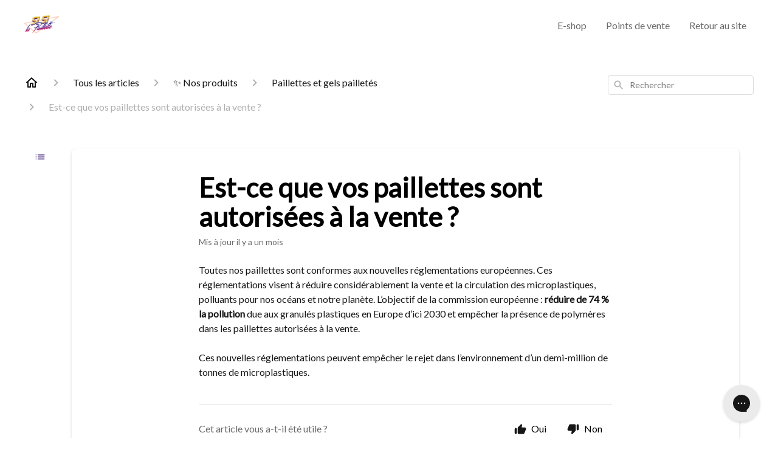

--- FILE ---
content_type: text/html; charset=utf-8
request_url: https://faq.sisilapaillette.fr/fr-FR/est-ce-que-vos-paillettes-sont-autorisees-a-la-vente-508846
body_size: 51300
content:
<!DOCTYPE html><html lang="fr-FR"><head><meta charSet="utf-8"/><meta name="viewport" content="width=device-width"/><link rel="preconnect" href="https://fonts.googleapis.com"/><link rel="preconnect" href="https://fonts.gstatic.com" crossorigin="anonymous"/><link rel="stylesheet" type="text/css" data-href="https://fonts.googleapis.com/css2?family=Lato:wght@400;500;600&amp;display=swap" data-optimized-fonts="true"/><meta name="robots" content="noindex"/><title>Est-ce que vos paillettes sont autorisées à la vente ?</title><meta property="og:title" content="Est-ce que vos paillettes sont autorisées à la vente ?"/><meta name="description" content="Toutes nos paillettes sont conformes aux nouvelles réglementations européennes. Ces réglementations visent à réduire considérablement la vente et la circulation des microplastiques, polluants pour nos océans et notre planète. L’objectif de la commiss"/><meta property="og:description" content="Toutes nos paillettes sont conformes aux nouvelles réglementations européennes. Ces réglementations visent à réduire considérablement la vente et la circulation des microplastiques, polluants pour nos océans et notre planète. L’objectif de la commiss"/><meta property="og:type" content="website"/><meta property="og:locale" content="fr-FR"/><link rel="icon" sizes="1080x1080" type="image/png" href="https://attachments.gorgias.help/uploads.gorgias.io/lrg3N7AyjQl7DnR8/LOGO_CARRE_FOND_DEGRADE-8f4af95c-6fbe-45c9-827d-1473003dfc5f.png"/><link rel="shortcut icon" href="https://attachments.gorgias.help/uploads.gorgias.io/lrg3N7AyjQl7DnR8/LOGO_CARRE_FOND_DEGRADE-8f4af95c-6fbe-45c9-827d-1473003dfc5f.png"/><link rel="apple-touch-icon" href="https://attachments.gorgias.help/uploads.gorgias.io/lrg3N7AyjQl7DnR8/LOGO_CARRE_FOND_DEGRADE-8f4af95c-6fbe-45c9-827d-1473003dfc5f.png"/><link rel="alternate" hrefLang="en-US" href="https://faq.sisilapaillette.fr/en-US/are-your-glitter-products-approved-for-sale-508846"/><meta property="og:locale:alternate" content="en-US"/><link rel="alternate" hrefLang="fr-FR" href="https://faq.sisilapaillette.fr/fr-FR/est-ce-que-vos-paillettes-sont-autorisees-a-la-vente-508846"/><meta property="og:locale:alternate" content="fr-FR"/><link rel="alternate" hrefLang="x-default" href="https://faq.sisilapaillette.fr/fr-FR/est-ce-que-vos-paillettes-sont-autorisees-a-la-vente-508846"/><link rel="canonical" href="https://faq.sisilapaillette.fr/fr-FR/est-ce-que-vos-paillettes-sont-autorisees-a-la-vente-508846"/><meta property="og:url" content="https://faq.sisilapaillette.fr/fr-FR/est-ce-que-vos-paillettes-sont-autorisees-a-la-vente-508846"/><link rel="stylesheet" href="https://cdn.jsdelivr.net/npm/froala-editor@4.0.5/css/froala_style.min.css" type="text/css"/><meta name="next-head-count" content="23"/><meta name="viewport" content="width=device-width, initial-scale=1, maximum-scale=2"/><link data-next-font="" rel="preconnect" href="/" crossorigin="anonymous"/><link rel="preload" href="https://assets.gorgias.help/95fbf9cf7dd559152deb9f735272de6fff0336e2/_next/static/css/634902d5526dd4ed.css" as="style"/><link rel="stylesheet" href="https://assets.gorgias.help/95fbf9cf7dd559152deb9f735272de6fff0336e2/_next/static/css/634902d5526dd4ed.css" data-n-g=""/><noscript data-n-css=""></noscript><script defer="" nomodule="" src="https://assets.gorgias.help/95fbf9cf7dd559152deb9f735272de6fff0336e2/_next/static/chunks/polyfills-42372ed130431b0a.js"></script><script src="https://assets.gorgias.help/95fbf9cf7dd559152deb9f735272de6fff0336e2/_next/static/chunks/webpack-0659fddb23d37b83.js" defer=""></script><script src="https://assets.gorgias.help/95fbf9cf7dd559152deb9f735272de6fff0336e2/_next/static/chunks/framework-a32fdada02556615.js" defer=""></script><script src="https://assets.gorgias.help/95fbf9cf7dd559152deb9f735272de6fff0336e2/_next/static/chunks/main-97d7c75ecf7cf52b.js" defer=""></script><script src="https://assets.gorgias.help/95fbf9cf7dd559152deb9f735272de6fff0336e2/_next/static/chunks/pages/_app-724c99a91ac56d7b.js" defer=""></script><script src="https://assets.gorgias.help/95fbf9cf7dd559152deb9f735272de6fff0336e2/_next/static/chunks/1903-23ff1ec26f31d34a.js" defer=""></script><script src="https://assets.gorgias.help/95fbf9cf7dd559152deb9f735272de6fff0336e2/_next/static/chunks/4096-6c8362c45ca7b523.js" defer=""></script><script src="https://assets.gorgias.help/95fbf9cf7dd559152deb9f735272de6fff0336e2/_next/static/chunks/2275-221429e919b006ed.js" defer=""></script><script src="https://assets.gorgias.help/95fbf9cf7dd559152deb9f735272de6fff0336e2/_next/static/chunks/8303-74dceabc329893cc.js" defer=""></script><script src="https://assets.gorgias.help/95fbf9cf7dd559152deb9f735272de6fff0336e2/_next/static/chunks/7799-e343243b1dfaa0b5.js" defer=""></script><script src="https://assets.gorgias.help/95fbf9cf7dd559152deb9f735272de6fff0336e2/_next/static/chunks/pages/%5BslugArticleId%5D-4e795cbb8bb6715b.js" defer=""></script><script src="https://assets.gorgias.help/95fbf9cf7dd559152deb9f735272de6fff0336e2/_next/static/z-upMG2n6dRTrMMWS4fMw/_buildManifest.js" defer=""></script><script src="https://assets.gorgias.help/95fbf9cf7dd559152deb9f735272de6fff0336e2/_next/static/z-upMG2n6dRTrMMWS4fMw/_ssgManifest.js" defer=""></script><link rel="stylesheet" href="https://fonts.googleapis.com/css2?family=Lato:wght@400;500;600&display=swap"/></head><body><div id="__next"><div class="ghc-app"><style data-emotion="css-global 1x49v87">:root{--ghc-primary-color:#62478F;--ghc-primary-font-family:"Lato";}html{line-height:1.15;-webkit-text-size-adjust:100%;}body{margin:0;}main{display:block;}h1{font-size:2em;margin:0.67em 0;}hr{box-sizing:content-box;height:0;overflow:visible;}pre{font-family:monospace,monospace;font-size:1em;}a{background-color:transparent;}abbr[title]{border-bottom:none;-webkit-text-decoration:underline;text-decoration:underline;-webkit-text-decoration:underline dotted;text-decoration:underline dotted;}b,strong{font-weight:bolder;}code,kbd,samp{font-family:monospace,monospace;font-size:1em;}small{font-size:80%;}sub,sup{font-size:75%;line-height:0;position:relative;vertical-align:baseline;}sub{bottom:-0.25em;}sup{top:-0.5em;}img{border-style:none;}button,input,optgroup,select,textarea{font-family:inherit;font-size:100%;line-height:1.15;margin:0;}button,input{overflow:visible;}button,select{text-transform:none;}button,[type="button"],[type="reset"],[type="submit"]{-webkit-appearance:button;}button::-moz-focus-inner,[type="button"]::-moz-focus-inner,[type="reset"]::-moz-focus-inner,[type="submit"]::-moz-focus-inner{border-style:none;padding:0;}button:-moz-focusring,[type="button"]:-moz-focusring,[type="reset"]:-moz-focusring,[type="submit"]:-moz-focusring{outline:1px dotted ButtonText;}fieldset{padding:0.35em 0.75em 0.625em;}legend{box-sizing:border-box;color:inherit;display:table;max-width:100%;padding:0;white-space:normal;}progress{vertical-align:baseline;}textarea{overflow:auto;}[type="checkbox"],[type="radio"]{box-sizing:border-box;padding:0;}[type="number"]::-webkit-inner-spin-button,[type="number"]::-webkit-outer-spin-button{height:auto;}[type="search"]{-webkit-appearance:textfield;outline-offset:-2px;}[type="search"]::-webkit-search-decoration{-webkit-appearance:none;}::-webkit-file-upload-button{-webkit-appearance:button;font:inherit;}details{display:block;}summary{display:-webkit-box;display:-webkit-list-item;display:-ms-list-itembox;display:list-item;}template{display:none;}[hidden]{display:none;}html{box-sizing:border-box;scroll-behavior:smooth;}*,*:before,*:after{box-sizing:inherit;}#nprogress .bar{background:#62478F!important;}#nprogress .peg{box-shadow:0 0 10px #62478F,0 0 5px #62478F;}#nprogress .spinner-icon{border-top-color:#62478F;border-left-color:#62478F;}.masonry-layout{display:-webkit-box;display:-webkit-flex;display:-ms-flexbox;display:flex;margin-left:-16px;width:auto;}@media (min-width: 768px){.masonry-layout{margin-right:40px;margin-left:40px;}}@media (min-width: 1240px){.masonry-layout{margin-right:0;margin-left:0;}}.masonry-layout_column{-webkit-background-clip:padding-box;background-clip:padding-box;}.masonry-layout_column:not(:first-child){padding-left:16px;}.masonry-layout_column>div{margin-bottom:16px;}</style><style data-emotion="css mk59p0">.css-mk59p0{min-height:100vh;display:-webkit-box;display:-webkit-flex;display:-ms-flexbox;display:flex;-webkit-flex-direction:column;-ms-flex-direction:column;flex-direction:column;-webkit-align-items:stretch;-webkit-box-align:stretch;-ms-flex-align:stretch;align-items:stretch;background-color:#FFFFFF;overflow-y:hidden;}</style><div class="ghc-main-wrapper css-mk59p0 e7zpaoq8"><style data-emotion="css 1xorig4">.css-1xorig4{position:-webkit-sticky;position:sticky;top:0;z-index:100;background-color:#FFFFFF;}</style><div class="ghc-header-wrapper css-1xorig4 e7zpaoq4"><style data-emotion="css umci57">.css-umci57{margin-right:16px;margin-left:16px;}@media (min-width: 568px){.css-umci57{margin-right:28px;margin-left:28px;}}@media (min-width: 768px){.css-umci57{margin-right:40px;margin-left:40px;}}@media (min-width: 1240px){.css-umci57{margin-left:0;margin-right:0;}}@media (min-width: 1240px){.css-umci57{margin-right:auto;margin-left:auto;width:100%;max-width:1200px;}}</style><style data-emotion="css 1pv47rk">.css-1pv47rk{display:-webkit-box;display:-webkit-flex;display:-ms-flexbox;display:flex;-webkit-flex-direction:row;-ms-flex-direction:row;flex-direction:row;-webkit-align-items:center;-webkit-box-align:center;-ms-flex-align:center;align-items:center;-webkit-box-pack:justify;-webkit-justify-content:space-between;justify-content:space-between;padding:20px 0;background-color:#FFFFFF;margin-right:16px;margin-left:16px;}@media (min-width: 1240px){.css-1pv47rk{padding:24px 0;}}@media (min-width: 568px){.css-1pv47rk{margin-right:28px;margin-left:28px;}}@media (min-width: 768px){.css-1pv47rk{margin-right:40px;margin-left:40px;}}@media (min-width: 1240px){.css-1pv47rk{margin-left:0;margin-right:0;}}@media (min-width: 1240px){.css-1pv47rk{margin-right:auto;margin-left:auto;width:100%;max-width:1200px;}}</style><header class="ghc-header-menu-container e7zpaoq3 css-1pv47rk e1fhn3j92" data-testid="header"><style data-emotion="css 1590xb2">.css-1590xb2{-webkit-flex:0 1 auto;-ms-flex:0 1 auto;flex:0 1 auto;height:32px;position:relative;-webkit-align-self:stretch;-ms-flex-item-align:stretch;align-self:stretch;margin:0;}@media (min-width: 320px){.css-1590xb2{max-width:calc(100% - 40px);}}@media (min-width: 568px){.css-1590xb2{max-width:initial;}}@media (min-width: 1240px){.css-1590xb2{overflow:hidden;}}</style><div class="ghc-brand-container css-1590xb2 e1e45vw83"><style data-emotion="css 47xh8o">.css-47xh8o{-webkit-text-decoration:none;text-decoration:none;color:inherit;cursor:pointer;}</style><a class="css-47xh8o e1e45vw80" href="/fr-FR"><style data-emotion="css 1jzv44t">.css-1jzv44t{object-fit:contain;object-position:left center;height:100%;width:auto;max-width:100%;}</style><img alt="Si Si La Paillette logo" loading="lazy" width="180" height="32" decoding="async" data-nimg="1" class="css-1jzv44t e1e45vw81" style="color:transparent" sizes="180px" srcSet="https://attachments.gorgias.help/cdn-cgi/image/quality=100,width=16/https://hsfiles.gorgias.help/gm/help-centers/19341/attachments/1d685da2-10e4-451a-b0e4-c8a7f3f98e84.png 16w, https://attachments.gorgias.help/cdn-cgi/image/quality=100,width=32/https://hsfiles.gorgias.help/gm/help-centers/19341/attachments/1d685da2-10e4-451a-b0e4-c8a7f3f98e84.png 32w, https://attachments.gorgias.help/cdn-cgi/image/quality=100,width=48/https://hsfiles.gorgias.help/gm/help-centers/19341/attachments/1d685da2-10e4-451a-b0e4-c8a7f3f98e84.png 48w, https://attachments.gorgias.help/cdn-cgi/image/quality=100,width=64/https://hsfiles.gorgias.help/gm/help-centers/19341/attachments/1d685da2-10e4-451a-b0e4-c8a7f3f98e84.png 64w, https://attachments.gorgias.help/cdn-cgi/image/quality=100,width=96/https://hsfiles.gorgias.help/gm/help-centers/19341/attachments/1d685da2-10e4-451a-b0e4-c8a7f3f98e84.png 96w, https://attachments.gorgias.help/cdn-cgi/image/quality=100,width=128/https://hsfiles.gorgias.help/gm/help-centers/19341/attachments/1d685da2-10e4-451a-b0e4-c8a7f3f98e84.png 128w, https://attachments.gorgias.help/cdn-cgi/image/quality=100,width=256/https://hsfiles.gorgias.help/gm/help-centers/19341/attachments/1d685da2-10e4-451a-b0e4-c8a7f3f98e84.png 256w, https://attachments.gorgias.help/cdn-cgi/image/quality=100,width=384/https://hsfiles.gorgias.help/gm/help-centers/19341/attachments/1d685da2-10e4-451a-b0e4-c8a7f3f98e84.png 384w, https://attachments.gorgias.help/cdn-cgi/image/quality=100,width=640/https://hsfiles.gorgias.help/gm/help-centers/19341/attachments/1d685da2-10e4-451a-b0e4-c8a7f3f98e84.png 640w, https://attachments.gorgias.help/cdn-cgi/image/quality=100,width=750/https://hsfiles.gorgias.help/gm/help-centers/19341/attachments/1d685da2-10e4-451a-b0e4-c8a7f3f98e84.png 750w, https://attachments.gorgias.help/cdn-cgi/image/quality=100,width=828/https://hsfiles.gorgias.help/gm/help-centers/19341/attachments/1d685da2-10e4-451a-b0e4-c8a7f3f98e84.png 828w, https://attachments.gorgias.help/cdn-cgi/image/quality=100,width=1080/https://hsfiles.gorgias.help/gm/help-centers/19341/attachments/1d685da2-10e4-451a-b0e4-c8a7f3f98e84.png 1080w, https://attachments.gorgias.help/cdn-cgi/image/quality=100,width=1200/https://hsfiles.gorgias.help/gm/help-centers/19341/attachments/1d685da2-10e4-451a-b0e4-c8a7f3f98e84.png 1200w, https://attachments.gorgias.help/cdn-cgi/image/quality=100,width=1920/https://hsfiles.gorgias.help/gm/help-centers/19341/attachments/1d685da2-10e4-451a-b0e4-c8a7f3f98e84.png 1920w, https://attachments.gorgias.help/cdn-cgi/image/quality=100,width=2048/https://hsfiles.gorgias.help/gm/help-centers/19341/attachments/1d685da2-10e4-451a-b0e4-c8a7f3f98e84.png 2048w, https://attachments.gorgias.help/cdn-cgi/image/quality=100,width=3840/https://hsfiles.gorgias.help/gm/help-centers/19341/attachments/1d685da2-10e4-451a-b0e4-c8a7f3f98e84.png 3840w" src="https://attachments.gorgias.help/cdn-cgi/image/quality=100,width=3840/https://hsfiles.gorgias.help/gm/help-centers/19341/attachments/1d685da2-10e4-451a-b0e4-c8a7f3f98e84.png"/></a></div><style data-emotion="css tidhfp">.css-tidhfp{display:none;text-align:right;}@media (min-width: 1240px){.css-tidhfp{display:grid;grid-gap:8px;grid-template-columns:repeat(3, auto);}}</style><nav data-testid="header-nav-items" aria-label="Primary menu" class="css-tidhfp e1fhn3j90"><style data-emotion="css 1o1fut0">.css-1o1fut0{font-family:var(--ghc-primary-font-family),sans-serif;-webkit-font-smoothing:antialiased;-moz-osx-font-smoothing:grayscale;font-style:normal;font-weight:normal;font-size:16px;line-height:24px;-webkit-text-decoration:none;text-decoration:none;padding:6px 12px;color:#6A6A6A;-webkit-transition:color 200ms linear;transition:color 200ms linear;}.css-1o1fut0:hover,.css-1o1fut0:active{color:#161616;}</style><a href="https://sisilapaillette.fr/collections/tous-les-produits" target="_blank" class="css-1o1fut0 e1zzhym0">E-shop</a><a href="https://sisilapaillette.fr/pages/points-de-vente" target="_blank" class="css-1o1fut0 e1zzhym0">Points de vente</a><a href="https://sisilapaillette.fr" target="_blank" class="css-1o1fut0 e1zzhym0">Retour au site</a></nav><style data-emotion="css f1ydhg">.css-f1ydhg{fill:#6A6A6A;}@media (min-width: 1240px){.css-f1ydhg{display:none;}}</style><svg width="24" height="24" viewBox="0 0 24 24" fill="#161616" xmlns="http://www.w3.org/2000/svg" data-testid="header-mobile-menu-icon" aria-hidden="true" class="css-f1ydhg e1fhn3j91"><path d="M4 18H20C20.55 18 21 17.55 21 17C21 16.45 20.55 16 20 16H4C3.45 16 3 16.45 3 17C3 17.55 3.45 18 4 18ZM4 13H20C20.55 13 21 12.55 21 12C21 11.45 20.55 11 20 11H4C3.45 11 3 11.45 3 12C3 12.55 3.45 13 4 13ZM3 7C3 7.55 3.45 8 4 8H20C20.55 8 21 7.55 21 7C21 6.45 20.55 6 20 6H4C3.45 6 3 6.45 3 7Z"></path></svg><style data-emotion="css ukedaw">.css-ukedaw{display:none;background-color:#FFFFFF;position:fixed;height:100%;left:0;right:0;top:0;bottom:0;width:100%;}@media (min-width: 1240px){.css-ukedaw{display:none;}}</style><div class="css-ukedaw e1sdkc694" data-testid="mobile-menu"><style data-emotion="css rtyqw0">.css-rtyqw0{display:-webkit-box;display:-webkit-flex;display:-ms-flexbox;display:flex;-webkit-flex-direction:row;-ms-flex-direction:row;flex-direction:row;-webkit-align-items:center;-webkit-box-align:center;-ms-flex-align:center;align-items:center;-webkit-box-pack:justify;-webkit-justify-content:space-between;justify-content:space-between;padding:20px 0;background-color:#FFFFFF;margin-right:16px;margin-left:16px;}@media (min-width: 568px){.css-rtyqw0{margin-right:28px;margin-left:28px;}}@media (min-width: 768px){.css-rtyqw0{margin-right:40px;margin-left:40px;}}@media (min-width: 1240px){.css-rtyqw0{margin-left:0;margin-right:0;}}@media (min-width: 1240px){.css-rtyqw0{margin-right:auto;margin-left:auto;width:100%;max-width:1200px;}}</style><div class="e7zpaoq3 css-rtyqw0 e1zzhym1"><div class="ghc-brand-container css-1590xb2 e1e45vw83"><a class="css-47xh8o e1e45vw80" href="/fr-FR"><img alt="Si Si La Paillette logo" loading="lazy" width="180" height="32" decoding="async" data-nimg="1" class="css-1jzv44t e1e45vw81" style="color:transparent" sizes="180px" srcSet="https://attachments.gorgias.help/cdn-cgi/image/quality=100,width=16/https://hsfiles.gorgias.help/gm/help-centers/19341/attachments/1d685da2-10e4-451a-b0e4-c8a7f3f98e84.png 16w, https://attachments.gorgias.help/cdn-cgi/image/quality=100,width=32/https://hsfiles.gorgias.help/gm/help-centers/19341/attachments/1d685da2-10e4-451a-b0e4-c8a7f3f98e84.png 32w, https://attachments.gorgias.help/cdn-cgi/image/quality=100,width=48/https://hsfiles.gorgias.help/gm/help-centers/19341/attachments/1d685da2-10e4-451a-b0e4-c8a7f3f98e84.png 48w, https://attachments.gorgias.help/cdn-cgi/image/quality=100,width=64/https://hsfiles.gorgias.help/gm/help-centers/19341/attachments/1d685da2-10e4-451a-b0e4-c8a7f3f98e84.png 64w, https://attachments.gorgias.help/cdn-cgi/image/quality=100,width=96/https://hsfiles.gorgias.help/gm/help-centers/19341/attachments/1d685da2-10e4-451a-b0e4-c8a7f3f98e84.png 96w, https://attachments.gorgias.help/cdn-cgi/image/quality=100,width=128/https://hsfiles.gorgias.help/gm/help-centers/19341/attachments/1d685da2-10e4-451a-b0e4-c8a7f3f98e84.png 128w, https://attachments.gorgias.help/cdn-cgi/image/quality=100,width=256/https://hsfiles.gorgias.help/gm/help-centers/19341/attachments/1d685da2-10e4-451a-b0e4-c8a7f3f98e84.png 256w, https://attachments.gorgias.help/cdn-cgi/image/quality=100,width=384/https://hsfiles.gorgias.help/gm/help-centers/19341/attachments/1d685da2-10e4-451a-b0e4-c8a7f3f98e84.png 384w, https://attachments.gorgias.help/cdn-cgi/image/quality=100,width=640/https://hsfiles.gorgias.help/gm/help-centers/19341/attachments/1d685da2-10e4-451a-b0e4-c8a7f3f98e84.png 640w, https://attachments.gorgias.help/cdn-cgi/image/quality=100,width=750/https://hsfiles.gorgias.help/gm/help-centers/19341/attachments/1d685da2-10e4-451a-b0e4-c8a7f3f98e84.png 750w, https://attachments.gorgias.help/cdn-cgi/image/quality=100,width=828/https://hsfiles.gorgias.help/gm/help-centers/19341/attachments/1d685da2-10e4-451a-b0e4-c8a7f3f98e84.png 828w, https://attachments.gorgias.help/cdn-cgi/image/quality=100,width=1080/https://hsfiles.gorgias.help/gm/help-centers/19341/attachments/1d685da2-10e4-451a-b0e4-c8a7f3f98e84.png 1080w, https://attachments.gorgias.help/cdn-cgi/image/quality=100,width=1200/https://hsfiles.gorgias.help/gm/help-centers/19341/attachments/1d685da2-10e4-451a-b0e4-c8a7f3f98e84.png 1200w, https://attachments.gorgias.help/cdn-cgi/image/quality=100,width=1920/https://hsfiles.gorgias.help/gm/help-centers/19341/attachments/1d685da2-10e4-451a-b0e4-c8a7f3f98e84.png 1920w, https://attachments.gorgias.help/cdn-cgi/image/quality=100,width=2048/https://hsfiles.gorgias.help/gm/help-centers/19341/attachments/1d685da2-10e4-451a-b0e4-c8a7f3f98e84.png 2048w, https://attachments.gorgias.help/cdn-cgi/image/quality=100,width=3840/https://hsfiles.gorgias.help/gm/help-centers/19341/attachments/1d685da2-10e4-451a-b0e4-c8a7f3f98e84.png 3840w" src="https://attachments.gorgias.help/cdn-cgi/image/quality=100,width=3840/https://hsfiles.gorgias.help/gm/help-centers/19341/attachments/1d685da2-10e4-451a-b0e4-c8a7f3f98e84.png"/></a></div><style data-emotion="css 1cliq51">.css-1cliq51{fill:#6A6A6A;}</style><svg width="24" height="24" viewBox="0 0 24 24" fill="#161616" xmlns="http://www.w3.org/2000/svg" class="css-1cliq51 e1sdkc692"><path d="M18.3002 5.71022C17.9102 5.32022 17.2802 5.32022 16.8902 5.71022L12.0002 10.5902L7.11022 5.70021C6.72022 5.31021 6.09021 5.31021 5.70021 5.70021C5.31021 6.09021 5.31021 6.72022 5.70021 7.11022L10.5902 12.0002L5.70021 16.8902C5.31021 17.2802 5.31021 17.9102 5.70021 18.3002C6.09021 18.6902 6.72022 18.6902 7.11022 18.3002L12.0002 13.4102L16.8902 18.3002C17.2802 18.6902 17.9102 18.6902 18.3002 18.3002C18.6902 17.9102 18.6902 17.2802 18.3002 16.8902L13.4102 12.0002L18.3002 7.11022C18.6802 6.73022 18.6802 6.09022 18.3002 5.71022Z"></path></svg></div><style data-emotion="css sirhaf">.css-sirhaf{display:grid;grid-gap:8px;padding:16px;}</style><nav class="css-sirhaf e1sdkc693"><a href="https://sisilapaillette.fr/collections/tous-les-produits" target="_blank" class="css-1o1fut0 e1zzhym0">E-shop</a><a href="https://sisilapaillette.fr/pages/points-de-vente" target="_blank" class="css-1o1fut0 e1zzhym0">Points de vente</a><a href="https://sisilapaillette.fr" target="_blank" class="css-1o1fut0 e1zzhym0">Retour au site</a></nav><style data-emotion="css c4j36v">.css-c4j36v{margin-block-start:4px;margin-block-end:4px;border:0;height:1px;background:#DDDDDD;}</style><hr class="css-c4j36v e1sdkc690"/><nav class="css-sirhaf e1sdkc693"><style data-emotion="css 1x1th0d">.css-1x1th0d{font-family:var(--ghc-primary-font-family),sans-serif;-webkit-font-smoothing:antialiased;-moz-osx-font-smoothing:grayscale;font-style:normal;font-weight:normal;font-size:16px;line-height:24px;-webkit-text-decoration:none;text-decoration:none;padding:6px 12px;color:#6A6A6A;-webkit-transition:color 200ms linear;transition:color 200ms linear;border:none;background:none;display:-webkit-box;display:-webkit-flex;display:-ms-flexbox;display:flex;gap:4px;-webkit-align-items:center;-webkit-box-align:center;-ms-flex-align:center;align-items:center;}.css-1x1th0d:hover,.css-1x1th0d:active{color:#161616;}</style><button class="css-1x1th0d e1sdkc691"><style data-emotion="css 19hyj68">.css-19hyj68{position:relative;height:1em;width:1em;}</style><div class="css-19hyj68 e1u3bja70"><img alt="English (US)" decoding="async" data-nimg="fill" style="position:absolute;height:100%;width:100%;left:0;top:0;right:0;bottom:0;color:transparent" src="[data-uri]"/></div> <!-- -->English (US)</button><button class="css-1x1th0d e1sdkc691"><div class="css-19hyj68 e1u3bja70"><img alt="Français (FR)" decoding="async" data-nimg="fill" style="position:absolute;height:100%;width:100%;left:0;top:0;right:0;bottom:0;color:transparent" src="[data-uri]"/></div> <!-- -->Français (FR)</button></nav></div></header></div><style data-emotion="css m8poij">.css-m8poij{margin-right:16px;margin-left:16px;}@media (min-width: 568px){.css-m8poij{margin-right:28px;margin-left:28px;}}@media (min-width: 768px){.css-m8poij{margin-right:40px;margin-left:40px;}}@media (min-width: 1240px){.css-m8poij{margin-left:0;margin-right:0;}}@media (min-width: 1240px){.css-m8poij{margin:auto;width:100%;max-width:1200px;}}</style><div class="css-m8poij e7zpaoq7"></div><style data-emotion="css 1wqde3n">.css-1wqde3n{-webkit-flex:1;-ms-flex:1;flex:1;display:-webkit-box;display:-webkit-flex;display:-ms-flexbox;display:flex;-webkit-flex-direction:column;-ms-flex-direction:column;flex-direction:column;position:relative;margin:0;}@media (min-width: 768px){.css-1wqde3n{margin:16px 0 56px;-webkit-box-pack:initial;-ms-flex-pack:initial;-webkit-justify-content:initial;justify-content:initial;}}@media (min-width: 1240px){.css-1wqde3n{width:100%;margin:24px auto 56px;max-width:1200px;}}</style><div class="ghc-main-content-container css-1wqde3n e7zpaoq6"><style data-emotion="css 1yd23ty">.css-1yd23ty{margin-right:16px;margin-left:16px;}@media (min-width: 568px){.css-1yd23ty{margin-right:28px;margin-left:28px;}}@media (min-width: 768px){.css-1yd23ty{margin-right:40px;margin-left:40px;}}@media (min-width: 1240px){.css-1yd23ty{margin-left:0;margin-right:0;}}@media (min-width: 768px){.css-1yd23ty{margin-bottom:16px;}}</style><div class="css-1yd23ty e9fe0vc5"><style data-emotion="css zy42vf">.css-zy42vf{display:-webkit-box;display:-webkit-flex;display:-ms-flexbox;display:flex;-webkit-box-flex-wrap:wrap;-webkit-flex-wrap:wrap;-ms-flex-wrap:wrap;flex-wrap:wrap;-webkit-box-pack:justify;-webkit-justify-content:space-between;justify-content:space-between;-webkit-align-items:center;-webkit-box-align:center;-ms-flex-align:center;align-items:center;min-height:64px;padding-bottom:16px;}@media (min-width: 768px){.css-zy42vf{-webkit-box-flex-wrap:initial;-webkit-flex-wrap:initial;-ms-flex-wrap:initial;flex-wrap:initial;-webkit-box-pack:initial;-ms-flex-pack:initial;-webkit-justify-content:initial;justify-content:initial;-webkit-align-items:initial;-webkit-box-align:initial;-ms-flex-align:initial;align-items:initial;display:grid;grid-template-columns:1fr 240px;}}</style><div class="css-zy42vf e9fe0vc4"><style data-emotion="css 4n65xp">.css-4n65xp{display:-webkit-box;display:-webkit-flex;display:-ms-flexbox;display:flex;-webkit-box-flex-wrap:wrap;-webkit-flex-wrap:wrap;-ms-flex-wrap:wrap;flex-wrap:wrap;-webkit-box-pack:justify;-webkit-justify-content:space-between;justify-content:space-between;-webkit-align-items:center;-webkit-box-align:center;-ms-flex-align:center;align-items:center;}</style><div class="css-4n65xp e9fe0vc3"><style data-emotion="css 1v3caum">.css-1v3caum{padding-top:16px;}</style><style data-emotion="css 1j8ix88">.css-1j8ix88{-webkit-flex:1 0 auto;-ms-flex:1 0 auto;flex:1 0 auto;display:-webkit-box;display:-webkit-flex;display:-ms-flexbox;display:flex;-webkit-flex-direction:row;-ms-flex-direction:row;flex-direction:row;-webkit-box-flex-wrap:wrap;-webkit-flex-wrap:wrap;-ms-flex-wrap:wrap;flex-wrap:wrap;-webkit-align-items:center;-webkit-box-align:center;-ms-flex-align:center;align-items:center;max-width:100%;margin-bottom:-16px;padding-top:16px;}.css-1j8ix88>*{margin-bottom:16px;}</style><nav class="ghc-breadcrumbs-container e9fe0vc1 css-1j8ix88 ecpqs3l3" aria-label="Breadcrumb"><a class="ghc-breadcrumbs-home" style="height:24px;width:24px;margin-right:16px" href="/fr-FR"><style data-emotion="css 1skx4g">.css-1skx4g{cursor:pointer;vertical-align:top;}</style><svg width="24" height="24" viewBox="0 0 24 24" fill="#161616" xmlns="http://www.w3.org/2000/svg" aria-hidden="true" class="css-1skx4g ecpqs3l0"><path d="M11.9998 5.69017L16.8343 10.0412C16.9396 10.136 16.9998 10.2711 16.9998 10.4129V18.0002H14.9998V12.5002C14.9998 12.224 14.7759 12.0002 14.4998 12.0002H9.49978C9.22364 12.0002 8.99978 12.224 8.99978 12.5002V18.0002H6.99978V10.4129C6.99978 10.2711 7.05994 10.136 7.1653 10.0412L11.9998 5.69017ZM12.3343 3.3012C12.1441 3.13007 11.8555 3.13007 11.6653 3.3012L2.96828 11.1285C2.62767 11.4351 2.84452 12.0002 3.30276 12.0002H4.99978V19.0002C4.99978 19.5525 5.4475 20.0002 5.99978 20.0002H9.99978C10.5521 20.0002 10.9998 19.5525 10.9998 19.0002V14.0002H12.9998V19.0002C12.9998 19.5525 13.4475 20.0002 13.9998 20.0002H17.9998C18.5521 20.0002 18.9998 19.5525 18.9998 19.0002V12.0002H20.6968C21.155 12.0002 21.3719 11.4351 21.0313 11.1285L12.3343 3.3012Z"></path></svg></a><style data-emotion="css 5z3jtg">.css-5z3jtg{margin-right:16px;display:-webkit-box;display:-webkit-flex;display:-ms-flexbox;display:flex;-webkit-flex-direction:row;-ms-flex-direction:row;flex-direction:row;-webkit-align-items:center;-webkit-box-align:center;-ms-flex-align:center;align-items:center;}</style><div class="ghc-breadcrumbs-item css-5z3jtg ecpqs3l2"><style data-emotion="css o7nnmj">.css-o7nnmj{margin-right:16px;}</style><style data-emotion="css 1vt6q91">.css-1vt6q91{fill:#AFAFAF;-webkit-transform:rotate(0deg);-moz-transform:rotate(0deg);-ms-transform:rotate(0deg);transform:rotate(0deg);margin-right:16px;}</style><svg width="24" height="24" viewBox="0 0 24 24" fill="#6A6A6A" xmlns="http://www.w3.org/2000/svg" facing="right" aria-hidden="true" class="ecpqs3l1 css-1vt6q91 e18qeao70"><path d="M9.29006 15.8805L13.1701 12.0005L9.29006 8.12047C8.90006 7.73047 8.90006 7.10047 9.29006 6.71047C9.68006 6.32047 10.3101 6.32047 10.7001 6.71047L15.2901 11.3005C15.6801 11.6905 15.6801 12.3205 15.2901 12.7105L10.7001 17.3005C10.3101 17.6905 9.68006 17.6905 9.29006 17.3005C8.91006 16.9105 8.90006 16.2705 9.29006 15.8805Z"></path></svg><style data-emotion="css g65o95">.css-g65o95{-webkit-text-decoration:none;text-decoration:none;}</style><a class="css-g65o95 e1vnn2d20" href="/fr-FR/articles"><style data-emotion="css 1v0mfn2">.css-1v0mfn2{font-family:var(--ghc-primary-font-family),sans-serif;-webkit-font-smoothing:antialiased;-moz-osx-font-smoothing:grayscale;font-size:16px;font-style:normal;font-weight:400;line-height:24px;letter-spacing:0px;color:#161616;}</style><span class="css-1v0mfn2 e1vnn2d21">Tous les articles</span></a></div><div class="ghc-breadcrumbs-item css-5z3jtg ecpqs3l2"><svg width="24" height="24" viewBox="0 0 24 24" fill="#6A6A6A" xmlns="http://www.w3.org/2000/svg" facing="right" aria-hidden="true" class="ecpqs3l1 css-1vt6q91 e18qeao70"><path d="M9.29006 15.8805L13.1701 12.0005L9.29006 8.12047C8.90006 7.73047 8.90006 7.10047 9.29006 6.71047C9.68006 6.32047 10.3101 6.32047 10.7001 6.71047L15.2901 11.3005C15.6801 11.6905 15.6801 12.3205 15.2901 12.7105L10.7001 17.3005C10.3101 17.6905 9.68006 17.6905 9.29006 17.3005C8.91006 16.9105 8.90006 16.2705 9.29006 15.8805Z"></path></svg><a class="css-g65o95 e1vnn2d20" href="/fr-FR/articles/nos-produits-73700"><span class="css-1v0mfn2 e1vnn2d21">✨ Nos produits</span></a></div><div class="ghc-breadcrumbs-item css-5z3jtg ecpqs3l2"><svg width="24" height="24" viewBox="0 0 24 24" fill="#6A6A6A" xmlns="http://www.w3.org/2000/svg" facing="right" aria-hidden="true" class="ecpqs3l1 css-1vt6q91 e18qeao70"><path d="M9.29006 15.8805L13.1701 12.0005L9.29006 8.12047C8.90006 7.73047 8.90006 7.10047 9.29006 6.71047C9.68006 6.32047 10.3101 6.32047 10.7001 6.71047L15.2901 11.3005C15.6801 11.6905 15.6801 12.3205 15.2901 12.7105L10.7001 17.3005C10.3101 17.6905 9.68006 17.6905 9.29006 17.3005C8.91006 16.9105 8.90006 16.2705 9.29006 15.8805Z"></path></svg><a class="css-g65o95 e1vnn2d20" href="/fr-FR/articles/paillettes-et-gels-pailletes-352668"><span class="css-1v0mfn2 e1vnn2d21">Paillettes et gels pailletés</span></a></div><div class="ghc-breadcrumbs-item css-5z3jtg ecpqs3l2"><svg width="24" height="24" viewBox="0 0 24 24" fill="#6A6A6A" xmlns="http://www.w3.org/2000/svg" facing="right" aria-hidden="true" class="ecpqs3l1 css-1vt6q91 e18qeao70"><path d="M9.29006 15.8805L13.1701 12.0005L9.29006 8.12047C8.90006 7.73047 8.90006 7.10047 9.29006 6.71047C9.68006 6.32047 10.3101 6.32047 10.7001 6.71047L15.2901 11.3005C15.6801 11.6905 15.6801 12.3205 15.2901 12.7105L10.7001 17.3005C10.3101 17.6905 9.68006 17.6905 9.29006 17.3005C8.91006 16.9105 8.90006 16.2705 9.29006 15.8805Z"></path></svg><style data-emotion="css 1pp9xez">.css-1pp9xez{font-family:var(--ghc-primary-font-family),sans-serif;-webkit-font-smoothing:antialiased;-moz-osx-font-smoothing:grayscale;font-size:16px;font-style:normal;font-weight:400;line-height:24px;letter-spacing:0px;color:#AFAFAF;}</style><span class="css-1pp9xez e1vnn2d21">Est-ce que vos paillettes sont autorisées à la vente ?</span></div></nav></div><style data-emotion="css 1sh5uvj">.css-1sh5uvj{-webkit-flex:1 0 240px;-ms-flex:1 0 240px;flex:1 0 240px;padding-top:16px;}@media (min-width: 568px){.css-1sh5uvj{max-width:240px;}}</style><style data-emotion="css o5rpzk">.css-o5rpzk{position:relative;min-width:240px;-webkit-flex:1 0 240px;-ms-flex:1 0 240px;flex:1 0 240px;padding-top:16px;}@media (min-width: 568px){.css-o5rpzk{max-width:240px;}}</style><div class="e9fe0vc0 css-o5rpzk e1ud3o2f10"><style data-emotion="css vuxxad">.css-vuxxad{width:100%;height:32px;position:relative;}</style><div class="css-vuxxad e1ud3o2f9"><style data-emotion="css 1gaq6r2">.css-1gaq6r2{position:absolute;z-index:1;width:100%;border-radius:4px;background:#FFFFFF;padding:6px 8px;}.css-1gaq6r2::after{content:'';background:#FFFFFF;position:absolute;z-index:-1;top:0;left:0;width:100%;height:100%;border-radius:4px;border-style:solid;border-color:#DDDDDD;border-width:1px;}.css-1gaq6r2::after[aria-expanded='true']::after{border-width:2px;}</style><div role="combobox" aria-expanded="false" aria-haspopup="listbox" aria-labelledby="algolia-search-combobox-label" class="css-1gaq6r2 e1ud3o2f8"><style data-emotion="css 8xhv84">.css-8xhv84{width:100%;display:-webkit-box;display:-webkit-flex;display:-ms-flexbox;display:flex;}</style><form action="" novalidate="" role="search" class="css-8xhv84 e1ud3o2f7"><style data-emotion="css 10pl228">.css-10pl228{width:20px;height:20px;padding:0;border:0;background:none;}.css-10pl228 svg{width:20px;height:20px;overflow:inherit;vertical-align:top;}</style><div aria-hidden="true" class="css-10pl228 e1ud3o2f12"><style data-emotion="css r01nf4">.css-r01nf4 path{fill:#AFAFAF;}</style><svg width="24" height="24" viewBox="0 0 24 24" fill="none" xmlns="http://www.w3.org/2000/svg" class="css-r01nf4 e1ud3o2f4"><path d="M15.5001 14H14.7101L14.4301 13.73C15.6301 12.33 16.2501 10.42 15.9101 8.39002C15.4401 5.61002 13.1201 3.39002 10.3201 3.05002C6.09014 2.53002 2.53014 6.09001 3.05014 10.32C3.39014 13.12 5.61014 15.44 8.39014 15.91C10.4201 16.25 12.3301 15.63 13.7301 14.43L14.0001 14.71V15.5L18.2501 19.75C18.6601 20.16 19.3301 20.16 19.7401 19.75C20.1501 19.34 20.1501 18.67 19.7401 18.26L15.5001 14ZM9.50014 14C7.01014 14 5.00014 11.99 5.00014 9.50002C5.00014 7.01002 7.01014 5.00002 9.50014 5.00002C11.9901 5.00002 14.0001 7.01002 14.0001 9.50002C14.0001 11.99 11.9901 14 9.50014 14Z" fill="#161616"></path></svg></div><style data-emotion="css 1ixuqoh">.css-1ixuqoh{clip:rect(1px, 1px, 1px, 1px);-webkit-clip-path:inset(50%);clip-path:inset(50%);height:1px;width:1px;margin:-1px;overflow:hidden;padding:0;position:absolute;}</style><label id="algolia-search-combobox-label" for="algolia-search-combobox-input" class="css-1ixuqoh e1ud3o2f11">Rechercher</label><style data-emotion="css xufeo3">.css-xufeo3{width:100%;margin:0 8px;font-family:var(--ghc-primary-font-family),sans-serif;-webkit-font-smoothing:antialiased;-moz-osx-font-smoothing:grayscale;font-size:14px;line-height:20px;-webkit-appearance:none;-moz-appearance:none;-ms-appearance:none;appearance:none;border:none;outline:none;padding:0;background-color:white;}.css-xufeo3::-webkit-search-cancel-button{-webkit-appearance:none;}</style><input aria-autocomplete="both" aria-labelledby="algolia-search-combobox-label" id="algolia-search-combobox-input" autoComplete="off" autoCorrect="off" autoCapitalize="off" enterKeyHint="search" spellcheck="false" placeholder="Rechercher" maxLength="512" type="search" class="css-xufeo3 e1ud3o2f6" value=""/></form></div></div></div></div></div><style data-emotion="css 10ka66o">.css-10ka66o{display:-webkit-box;display:-webkit-flex;display:-ms-flexbox;display:flex;-webkit-flex-direction:column;-ms-flex-direction:column;flex-direction:column;-webkit-box-flex:1;-webkit-flex-grow:1;-ms-flex-positive:1;flex-grow:1;}@media (min-width: 1240px){.css-10ka66o{-webkit-flex-direction:row;-ms-flex-direction:row;flex-direction:row;}}</style><div class="ghc-with-navigation-sidebar-v2 css-10ka66o e15e7tjv6"><style data-emotion="css 1wy1qtd">.css-1wy1qtd{margin-left:16px;}@media (min-width: 568px){.css-1wy1qtd{margin-left:24px;}}@media (min-width: 768px){.css-1wy1qtd{margin-left:64px;}}@media (min-width: 1240px){.css-1wy1qtd{margin-left:7.7px;display:block;}}</style><div class="css-1wy1qtd e15e7tjv2"><style data-emotion="css hxq15f">.css-hxq15f{margin-right:10.5px;margin-top:20px;min-width:36px;min-height:36px;display:none;position:-webkit-sticky;position:sticky;top:100px;}.css-hxq15f:hover{cursor:pointer;}@media (min-width: 1240px){.css-hxq15f{display:inline-block;}}</style><div class="ghc-open-navigation-sidebar css-hxq15f e17yqjk03"><style data-emotion="css ixolil">.css-ixolil{width:36px;height:36px;display:inline-block;position:absolute;top:0;left:0;}</style><div class="css-ixolil e17yqjk01"><style data-emotion="css 1ocfv2z">.css-1ocfv2z{position:absolute;top:50%;left:50%;-webkit-transform:translate(-50%, -50%);-moz-transform:translate(-50%, -50%);-ms-transform:translate(-50%, -50%);transform:translate(-50%, -50%);fill:#62478F;width:16px;height:16px;}</style><svg width="15" height="8.33" viewBox="0 0 16 10" xmlns="http://www.w3.org/2000/svg" aria-hidden="true" class="css-1ocfv2z e17yqjk00"><path d="M1.33333 5.83398C1.79167 5.83398 2.16667 5.45898 2.16667 5.00065C2.16667 4.54232 1.79167 4.16732 1.33333 4.16732C0.875 4.16732 0.5 4.54232 0.5 5.00065C0.5 5.45898 0.875 5.83398 1.33333 5.83398ZM1.33333 9.16732C1.79167 9.16732 2.16667 8.79232 2.16667 8.33398C2.16667 7.87565 1.79167 7.50065 1.33333 7.50065C0.875 7.50065 0.5 7.87565 0.5 8.33398C0.5 8.79232 0.875 9.16732 1.33333 9.16732ZM1.33333 2.50065C1.79167 2.50065 2.16667 2.12565 2.16667 1.66732C2.16667 1.20898 1.79167 0.833984 1.33333 0.833984C0.875 0.833984 0.5 1.20898 0.5 1.66732C0.5 2.12565 0.875 2.50065 1.33333 2.50065ZM4.66667 5.83398H14.6667C15.125 5.83398 15.5 5.45898 15.5 5.00065C15.5 4.54232 15.125 4.16732 14.6667 4.16732H4.66667C4.20833 4.16732 3.83333 4.54232 3.83333 5.00065C3.83333 5.45898 4.20833 5.83398 4.66667 5.83398ZM4.66667 9.16732H14.6667C15.125 9.16732 15.5 8.79232 15.5 8.33398C15.5 7.87565 15.125 7.50065 14.6667 7.50065H4.66667C4.20833 7.50065 3.83333 7.87565 3.83333 8.33398C3.83333 8.79232 4.20833 9.16732 4.66667 9.16732ZM3.83333 1.66732C3.83333 2.12565 4.20833 2.50065 4.66667 2.50065H14.6667C15.125 2.50065 15.5 2.12565 15.5 1.66732C15.5 1.20898 15.125 0.833984 14.6667 0.833984H4.66667C4.20833 0.833984 3.83333 1.20898 3.83333 1.66732ZM1.33333 5.83398C1.79167 5.83398 2.16667 5.45898 2.16667 5.00065C2.16667 4.54232 1.79167 4.16732 1.33333 4.16732C0.875 4.16732 0.5 4.54232 0.5 5.00065C0.5 5.45898 0.875 5.83398 1.33333 5.83398ZM1.33333 9.16732C1.79167 9.16732 2.16667 8.79232 2.16667 8.33398C2.16667 7.87565 1.79167 7.50065 1.33333 7.50065C0.875 7.50065 0.5 7.87565 0.5 8.33398C0.5 8.79232 0.875 9.16732 1.33333 9.16732ZM1.33333 2.50065C1.79167 2.50065 2.16667 2.12565 2.16667 1.66732C2.16667 1.20898 1.79167 0.833984 1.33333 0.833984C0.875 0.833984 0.5 1.20898 0.5 1.66732C0.5 2.12565 0.875 2.50065 1.33333 2.50065ZM4.66667 5.83398H14.6667C15.125 5.83398 15.5 5.45898 15.5 5.00065C15.5 4.54232 15.125 4.16732 14.6667 4.16732H4.66667C4.20833 4.16732 3.83333 4.54232 3.83333 5.00065C3.83333 5.45898 4.20833 5.83398 4.66667 5.83398ZM4.66667 9.16732H14.6667C15.125 9.16732 15.5 8.79232 15.5 8.33398C15.5 7.87565 15.125 7.50065 14.6667 7.50065H4.66667C4.20833 7.50065 3.83333 7.87565 3.83333 8.33398C3.83333 8.79232 4.20833 9.16732 4.66667 9.16732ZM3.83333 1.66732C3.83333 2.12565 4.20833 2.50065 4.66667 2.50065H14.6667C15.125 2.50065 15.5 2.12565 15.5 1.66732C15.5 1.20898 15.125 0.833984 14.6667 0.833984H4.66667C4.20833 0.833984 3.83333 1.20898 3.83333 1.66732Z"></path></svg></div><style data-emotion="css 13tez1p">.css-13tez1p{font-family:var(--ghc-primary-font-family),sans-serif;-webkit-font-smoothing:antialiased;-moz-osx-font-smoothing:grayscale;display:inline-block;font-style:normal;font-weight:500;font-size:16px;line-height:36px;height:36px;margin-left:42px;color:#62478F;}@media (min-width: 1240px){.css-13tez1p{display:none;}}</style><div class="css-13tez1p e17yqjk02">Tous les articles</div></div></div><style data-emotion="css 1bax7q2">.css-1bax7q2{-webkit-box-flex:1;-webkit-flex-grow:1;-ms-flex-positive:1;flex-grow:1;padding-top:24px;margin-right:0;margin-left:0;min-width:0;}@media (min-width: 768px){.css-1bax7q2{margin-right:40px;margin-left:40px;padding:24px;}}@media (min-width: 1240px){.css-1bax7q2{margin-left:0;margin-right:0;}}</style><main class="css-1bax7q2 e15e7tjv3"><style data-emotion="css xywlaq">.css-xywlaq{display:-webkit-box;display:-webkit-flex;display:-ms-flexbox;display:flex;position:relative;-webkit-flex-direction:row;-ms-flex-direction:row;flex-direction:row;-webkit-box-pack:justify;-webkit-justify-content:space-between;justify-content:space-between;background-color:white;padding:64px 16px;-webkit-transition:flex 200ms ease-in-out;transition:flex 200ms ease-in-out;}@media (min-width: 568px){.css-xywlaq{padding:40px 28px;}}@media (min-width: 768px){.css-xywlaq{padding:40px 40px;}}@media (min-width: 1240px){.css-xywlaq{box-shadow:0px 2px 4px rgba(22, 22, 22, 0.16);border-radius:8px;}}</style><article class="css-xywlaq e1rds97d0"><style data-emotion="css uxnqbg">.css-uxnqbg{-webkit-flex:1;-ms-flex:1;flex:1;max-width:680px;width:100%;margin-left:auto;margin-right:auto;border-right:none;-webkit-transition:flex 200ms ease-in-out;transition:flex 200ms ease-in-out;}@media (min-width: 1240px){.css-uxnqbg{padding-right:0;}}</style><div class="css-uxnqbg esh4dx10"><style data-emotion="css 1sxvjag">.css-1sxvjag{font-family:var(--ghc-primary-font-family),sans-serif;-webkit-font-smoothing:antialiased;-moz-osx-font-smoothing:grayscale;font-style:normal;font-weight:600;font-size:44px;line-height:48px;font-feature-settings:'pnum' on,'lnum' on,'kern' off;margin-block-end:24px;margin-block-start:0;}.css-1sxvjag span{display:block;font-size:14px;font-weight:400;color:#6A6A6A;line-height:20px;margin-top:8px;}.css-1sxvjag span::first-letter{text-transform:uppercase;}</style><h1 class="css-1sxvjag emb87x80">Est-ce que vos paillettes sont autorisées à la vente ?<span class="ghc-last-updated">Mis à jour<!-- --> <!-- -->a month ago</span></h1><style data-emotion="css ym8iyy">.css-ym8iyy{color:#161616;font-family:var(--ghc-primary-font-family),sans-serif;-webkit-font-smoothing:antialiased;-moz-osx-font-smoothing:grayscale;font-weight:400;font-style:normal;font-size:16px;line-height:24px;}.css-ym8iyy p,.css-ym8iyy h1,.css-ym8iyy h2,.css-ym8iyy h3,.css-ym8iyy h4,.css-ym8iyy h5,.css-ym8iyy h6,.css-ym8iyy ul,.css-ym8iyy blockquote,.css-ym8iyy table,.css-ym8iyy pre,.css-ym8iyy figure{margin-block-start:0;-webkit-margin-start:0;margin-inline-start:0;-webkit-margin-end:0;margin-inline-end:0;margin-block-end:24px;scroll-margin-top:84px;}.css-ym8iyy p,.css-ym8iyy li{font-family:var(--ghc-primary-font-family),sans-serif;-webkit-font-smoothing:antialiased;-moz-osx-font-smoothing:grayscale;font-weight:400;font-style:normal;font-size:16px;line-height:24px;}.css-ym8iyy strong{font-weight:600;}.css-ym8iyy em{font-style:italic;}.css-ym8iyy a{color:#62478F;-webkit-text-decoration:none;text-decoration:none;cursor:pointer;-webkit-transition:color 200ms linear;transition:color 200ms linear;}.css-ym8iyy a:hover,.css-ym8iyy a:active{color:#9173c0;}.css-ym8iyy h1{font-family:var(--ghc-primary-font-family),sans-serif;-webkit-font-smoothing:antialiased;-moz-osx-font-smoothing:grayscale;font-style:normal;font-weight:600;font-size:40px;line-height:48px;font-feature-settings:'pnum' on,'lnum' on,'kern' off;}.css-ym8iyy h2{font-family:var(--ghc-primary-font-family),sans-serif;-webkit-font-smoothing:antialiased;-moz-osx-font-smoothing:grayscale;font-style:normal;font-weight:600;font-size:32px;line-height:40px;font-feature-settings:'pnum' on,'lnum' on,'kern' off;}.css-ym8iyy h3{font-family:var(--ghc-primary-font-family),sans-serif;-webkit-font-smoothing:antialiased;-moz-osx-font-smoothing:grayscale;font-style:normal;font-weight:600;font-size:24px;line-height:32px;}.css-ym8iyy h4{font-family:var(--ghc-primary-font-family),sans-serif;-webkit-font-smoothing:antialiased;-moz-osx-font-smoothing:grayscale;font-style:normal;font-weight:600;font-size:20px;line-height:24px;font-feature-settings:'pnum' on,'lnum' on,'kern' off;}.css-ym8iyy h5{font-family:var(--ghc-primary-font-family),sans-serif;-webkit-font-smoothing:antialiased;-moz-osx-font-smoothing:grayscale;font-style:normal;font-weight:600;font-size:18px;line-height:24px;font-feature-settings:'pnum' on,'lnum' on,'kern' off;}.css-ym8iyy h6{font-family:var(--ghc-primary-font-family),sans-serif;-webkit-font-smoothing:antialiased;-moz-osx-font-smoothing:grayscale;font-style:normal;font-weight:600;font-size:16px;line-height:24px;}.css-ym8iyy ul,.css-ym8iyy ol{-webkit-padding-start:32px;padding-inline-start:32px;}.css-ym8iyy ul li,.css-ym8iyy ol li{margin-block-end:8px;}.css-ym8iyy ul{list-style-type:disc;}.css-ym8iyy ol ol{list-style-type:lower-alpha;}.css-ym8iyy img{display:block;max-width:100%;margin-left:auto;margin-right:auto;}.css-ym8iyy figure{max-width:100%;width:100%;margin-left:auto;margin-right:auto;}.css-ym8iyy figcaption{font-family:var(--ghc-primary-font-family),sans-serif;-webkit-font-smoothing:antialiased;-moz-osx-font-smoothing:grayscale;font-style:normal;font-weight:normal;font-size:14px;line-height:20px;margin-block-end:8px;margin-block-start:8px;color:#6A6A6A;}.css-ym8iyy blockquote{color:#161616;border-left:2px solid #DDDDDD;padding-left:20px;}.css-ym8iyy blockquote p{line-height:32px;}.css-ym8iyy pre{color:#161616;background-color:#F9F9F9;border:1px solid #EEEEEE;border-radius:4px;padding:16px;overflow:scroll;}.css-ym8iyy pre{font-family:'Source Code Pro';font-style:normal;font-weight:500;font-size:16px;line-height:24px;}.css-ym8iyy code{font-family:'Source Code Pro';background:#EEEEEE;border-radius:3px;color:#F24F66;-webkit-padding-start:6px;padding-inline-start:6px;-webkit-padding-end:6px;padding-inline-end:6px;padding-top:2px;padding-bottom:2px;}.css-ym8iyy table{border-collapse:collapse;table-layout:auto;width:100%!important;}.css-ym8iyy table th{background:none;text-align:start;}.css-ym8iyy table th,.css-ym8iyy table td{border:none;}.css-ym8iyy th,.css-ym8iyy td{font-family:var(--ghc-primary-font-family),sans-serif;-webkit-font-smoothing:antialiased;-moz-osx-font-smoothing:grayscale;font-style:normal;font-weight:normal;font-size:14px;line-height:20px;padding:10px 4px;vertical-align:bottom;}.css-ym8iyy thead{border-bottom:2px solid #DDDDDD;}.css-ym8iyy tr{border-bottom:1px solid #DDDDDD;}.css-ym8iyy iframe{width:100%;}.css-ym8iyy .note-callout,.css-ym8iyy .tip-callout{position:relative;padding:24px;padding-left:64px;border-radius:4px;background-color:#F9F9F9;}.css-ym8iyy .note-callout::before,.css-ym8iyy .tip-callout::before{content:'';width:24px;height:24px;position:absolute;top:24px;left:25px;background-image:url('/img/info-icon.svg');background-repeat:no-repeat;-webkit-background-size:cover;background-size:cover;}.css-ym8iyy .warning-callout{position:relative;padding:24px;padding-left:64px;border-radius:4px;background-color:#FEF6F7;}.css-ym8iyy .warning-callout::before{content:'';width:24px;height:24px;position:absolute;top:23px;left:25px;background-image:url('/img/warning-icon.svg');background-repeat:no-repeat;-webkit-background-size:cover;background-size:cover;}</style><div class="fr-view css-ym8iyy e165p74w0"><p id="isPasted">Toutes nos paillettes sont conformes aux nouvelles réglementations européennes. Ces réglementations visent à réduire considérablement la vente et la circulation des microplastiques, polluants pour nos océans et notre planète. L’objectif de la commission européenne : <strong>réduire de 74 % la pollution</strong> due aux granulés plastiques en Europe d’ici 2030 et empêcher la présence de polymères dans les paillettes autorisées à la vente.</p><p>Ces nouvelles réglementations peuvent empêcher le rejet dans l’environnement d’un demi-million de tonnes de microplastiques.</p></div><style data-emotion="css f70ni5">.css-f70ni5{border-top:1px solid #DDDDDD;padding:25px 0;margin-top:40px;display:-webkit-box;display:-webkit-flex;display:-ms-flexbox;display:flex;-webkit-flex-direction:row;-ms-flex-direction:row;flex-direction:row;-webkit-box-pack:justify;-webkit-justify-content:space-between;justify-content:space-between;-webkit-align-items:center;-webkit-box-align:center;-ms-flex-align:center;align-items:center;text-align:center;}</style><div class="ghc-article-rating-container css-f70ni5 e1ir0adt1"><style data-emotion="css 1n77o6q">.css-1n77o6q{font-family:var(--ghc-primary-font-family),sans-serif;-webkit-font-smoothing:antialiased;-moz-osx-font-smoothing:grayscale;color:#6A6A6A;}</style><span class="ghc-article-rating-question css-1n77o6q e1ir0adt0"> <!-- -->Cet article vous a-t-il été utile ?<!-- --> </span> <style data-emotion="css ho1qnd">.css-ho1qnd{display:-webkit-box;display:-webkit-flex;display:-ms-flexbox;display:flex;-webkit-flex-direction:row;-ms-flex-direction:row;flex-direction:row;}</style><div class="css-ho1qnd e1gd830t2"><style data-emotion="css omt5k7">.css-omt5k7{background-color:transparent;border-radius:4px;padding:6px 16px;margin-left:2px;display:-webkit-box;display:-webkit-flex;display:-ms-flexbox;display:flex;-webkit-align-items:center;-webkit-box-align:center;-ms-flex-align:center;align-items:center;}.css-omt5k7:hover{cursor:pointer;background-color:#62478f29;}.css-omt5k7:hover .exsm35t0{fill:#62478F;}.css-omt5k7:hover .e1gd830t1{color:#62478F;}</style><div class="ghc-article-rating-up css-omt5k7 e1gd830t0"><style data-emotion="css daqhqp">.css-daqhqp{fill:#161616;}</style><svg width="20" height="17" viewBox="0 0 20 17" fill="#161616" xmlns="http://www.w3.org/2000/svg" aria-hidden="true" class="css-daqhqp exsm35t0"><path d="M10.9335 0.716478L6.31683 5.33314C6.0085 5.64148 5.8335 6.06648 5.8335 6.50814V14.8331C5.8335 15.7498 6.5835 16.4998 7.50016 16.4998H15.0002C15.6668 16.4998 16.2668 16.0998 16.5335 15.4915L19.2502 9.14981C19.9502 7.49981 18.7418 5.66648 16.9502 5.66648H12.2418L13.0335 1.84981C13.1168 1.43314 12.9918 1.00814 12.6918 0.708145C12.2002 0.224811 11.4168 0.224811 10.9335 0.716478V0.716478ZM2.50016 16.4998C3.41683 16.4998 4.16683 15.7498 4.16683 14.8331V8.16648C4.16683 7.24981 3.41683 6.49981 2.50016 6.49981C1.5835 6.49981 0.833496 7.24981 0.833496 8.16648V14.8331C0.833496 15.7498 1.5835 16.4998 2.50016 16.4998Z"></path></svg><style data-emotion="css y1j2ig">.css-y1j2ig{font-family:var(--ghc-primary-font-family),sans-serif;-webkit-font-smoothing:antialiased;-moz-osx-font-smoothing:grayscale;padding-left:8px;}</style><span class="css-y1j2ig e1gd830t1">Oui</span></div><div class="ghc-article-rating-down css-omt5k7 e1gd830t0"><svg width="20" height="17" viewBox="0 0 20 17" fill="#161616" xmlns="http://www.w3.org/2000/svg" aria-hidden="true" class="css-daqhqp exsm35t0"><path d="M9.06675 16.2833L13.6751 11.6667C13.9834 11.3583 14.1584 10.9333 14.1584 10.4917V2.16667C14.1584 1.25 13.4084 0.5 12.4917 0.5H5.00008C4.33341 0.5 3.73341 0.9 3.47508 1.50833L0.758412 7.85C0.050079 9.5 1.25841 11.3333 3.05008 11.3333H7.75841L6.96675 15.15C6.88341 15.5667 7.00841 15.9917 7.30841 16.2917C7.80008 16.775 8.58341 16.775 9.06675 16.2833V16.2833ZM17.5001 0.5C16.5834 0.5 15.8334 1.25 15.8334 2.16667V8.83333C15.8334 9.75 16.5834 10.5 17.5001 10.5C18.4167 10.5 19.1667 9.75 19.1667 8.83333V2.16667C19.1667 1.25 18.4167 0.5 17.5001 0.5Z"></path></svg><span class="css-y1j2ig e1gd830t1">Non</span></div></div></div></div></article></main></div></div><style data-emotion="css 1iu51y9">.css-1iu51y9{background-color:#F9F9F9;}</style><footer class="css-1iu51y9 e1n9g1ea11"><style data-emotion="css 1crrt87">.css-1crrt87{display:-webkit-box;display:-webkit-flex;display:-ms-flexbox;display:flex;-webkit-flex-direction:column;-ms-flex-direction:column;flex-direction:column;padding:24px 0px;-webkit-align-items:stretch;-webkit-box-align:stretch;-ms-flex-align:stretch;align-items:stretch;margin-right:16px;margin-left:16px;}@media (min-width: 1240px){.css-1crrt87{display:grid;grid-template-columns:auto;grid-template-rows:auto;}}@media (min-width: 568px){.css-1crrt87{margin-right:28px;margin-left:28px;}}@media (min-width: 768px){.css-1crrt87{margin-right:40px;margin-left:40px;}}@media (min-width: 1240px){.css-1crrt87{margin-left:0;margin-right:0;}}@media (min-width: 1240px){.css-1crrt87{margin-right:auto;margin-left:auto;width:100%;max-width:1200px;}}</style><div data-testid="footer" class="ghc-footer e7zpaoq2 css-1crrt87 e1n9g1ea10"><style data-emotion="css 13a13c9">.css-13a13c9{margin-bottom:40px;}@media (min-width: 1240px){.css-13a13c9{grid-area:1/1;z-index:0;margin-bottom:0;}}</style><div class="css-13a13c9 e1n9g1ea9"><style data-emotion="css 1xq1hqb">.css-1xq1hqb{display:-webkit-box;display:-webkit-flex;display:-ms-flexbox;display:flex;-webkit-box-flex-wrap:wrap;-webkit-flex-wrap:wrap;-ms-flex-wrap:wrap;flex-wrap:wrap;-webkit-box-pack:center;-ms-flex-pack:center;-webkit-justify-content:center;justify-content:center;-webkit-column-gap:16px;column-gap:16px;margin-bottom:32px;}@media (min-width: 1240px){.css-1xq1hqb{margin-bottom:24px;}}</style><nav class="css-1xq1hqb e1n9g1ea6"><style data-emotion="css malup3">.css-malup3 svg{fill:#6A6A6A;-webkit-transition:fill 200ms linear;transition:fill 200ms linear;}.css-malup3:hover svg,.css-malup3:active svg{fill:#161616;}</style><a data-testid="instagram" href="https://www.instagram.com/sisilapaillette/" target="_blank" aria-label="Instagram" class="css-malup3 e1n9g1ea5"><svg width="24" height="24" viewBox="0 0 24 24" fill="#6A6A6A" xmlns="http://www.w3.org/2000/svg" aria-hidden="true"><path d="M12.0009 3C9.55664 3 9.24989 3.01069 8.28987 3.05437C7.33173 3.09826 6.67773 3.24994 6.10548 3.4725C5.51353 3.70238 5.01139 4.00988 4.51115 4.51031C4.01051 5.01057 3.703 5.5127 3.47237 6.10445C3.24925 6.67689 3.09737 7.33108 3.05425 8.28883C3.01131 9.24883 3.00006 9.55577 3.00006 12.0001C3.00006 14.4443 3.01094 14.7501 3.05443 15.7101C3.09849 16.6682 3.25019 17.3222 3.47256 17.8945C3.70263 18.4864 4.01014 18.9885 4.51057 19.4888C5.01065 19.9895 5.51278 20.2977 6.10435 20.5276C6.67698 20.7501 7.33117 20.9018 8.28912 20.9457C9.24914 20.9893 9.5557 21 11.9998 21C14.4443 21 14.7501 20.9893 15.71 20.9457C16.6682 20.9018 17.323 20.7501 17.8957 20.5276C18.4873 20.2977 18.9888 19.9895 19.4889 19.4888C19.9895 18.9885 20.297 18.4864 20.5276 17.8946C20.7488 17.3222 20.9008 16.6681 20.9457 15.7103C20.9888 14.7502 21.0001 14.4443 21.0001 12.0001C21.0001 9.55577 20.9888 9.24902 20.9457 8.28902C20.9008 7.33089 20.7488 6.67689 20.5276 6.10463C20.297 5.5127 19.9895 5.01057 19.4889 4.51031C18.9882 4.00969 18.4876 3.70219 17.895 3.4725C17.3213 3.24994 16.6669 3.09826 15.7088 3.05437C14.7488 3.01069 14.4432 3 11.9981 3H12.0009ZM11.1935 4.62188C11.4331 4.62151 11.7006 4.62188 12.0009 4.62188C14.4039 4.62188 14.6888 4.63051 15.6378 4.67363C16.5152 4.71376 16.9915 4.86038 17.3087 4.98357C17.7287 5.14669 18.0281 5.3417 18.343 5.6567C18.658 5.9717 18.853 6.2717 19.0165 6.6917C19.1397 7.00857 19.2865 7.48482 19.3264 8.36232C19.3696 9.31108 19.379 9.59608 19.379 11.998C19.379 14.3998 19.3696 14.6849 19.3264 15.6336C19.2863 16.511 19.1397 16.9873 19.0165 17.3042C18.8534 17.7243 18.658 18.0232 18.343 18.3381C18.028 18.6531 17.7289 18.8481 17.3087 19.0112C16.9919 19.1349 16.5152 19.2812 15.6378 19.3213C14.6889 19.3645 14.4039 19.3739 12.0009 19.3739C9.5977 19.3739 9.3129 19.3645 8.36413 19.3213C7.48661 19.2809 7.01036 19.1342 6.69292 19.0111C6.27292 18.8479 5.9729 18.6529 5.6579 18.3379C5.3429 18.0229 5.1479 17.7237 4.9844 17.3035C4.86121 16.9866 4.71439 16.5104 4.67445 15.6329C4.63133 14.6841 4.6227 14.3991 4.6227 11.9958C4.6227 9.59233 4.63133 9.30883 4.67445 8.36007C4.71458 7.48257 4.86121 7.00632 4.9844 6.68908C5.14753 6.26908 5.3429 5.96907 5.6579 5.65407C5.9729 5.33907 6.27292 5.14407 6.69292 4.98057C7.01018 4.85682 7.48661 4.71057 8.36413 4.67026C9.19438 4.63276 9.51614 4.62151 11.1935 4.61963V4.62188ZM16.8051 6.11626C16.2088 6.11626 15.7251 6.59945 15.7251 7.19588C15.7251 7.79214 16.2088 8.27589 16.8051 8.27589C17.4014 8.27589 17.8851 7.79214 17.8851 7.19588C17.8851 6.59964 17.4014 6.11588 16.8051 6.11588V6.11626ZM12.0009 7.37813C9.44845 7.37813 7.37899 9.44758 7.37899 12.0001C7.37899 14.5524 9.44845 16.6209 12.0009 16.6209C14.5534 16.6209 16.6221 14.5524 16.6221 12.0001C16.6221 9.44758 14.5533 7.37813 12.0008 7.37813H12.0009ZM12.0009 9.00001C13.6576 9.00001 15.001 10.3431 15.001 12.0001C15.001 13.6568 13.6576 15.0001 12.0009 15.0001C10.344 15.0001 9.00088 13.6568 9.00088 12.0001C9.00088 10.3431 10.344 9.00001 12.0009 9.00001Z"></path></svg></a><a data-testid="facebook" href="https://www.facebook.com/sisilapaillette/" target="_blank" aria-label="Facebook" class="css-malup3 e1n9g1ea5"><svg width="24" height="24" viewBox="0 0 24 24" fill="#6A6A6A" xmlns="http://www.w3.org/2000/svg" aria-hidden="true"><path d="M12 2C17.5229 2 22 6.47716 22 12C22 16.9913 18.3432 21.1284 13.5625 21.8786V14.8907L15.8926 14.8907L16.336 12H13.5625V10.1242C13.5625 9.43222 13.8591 8.75555 14.7655 8.59719C14.8949 8.57456 15.0369 8.56252 15.1921 8.56252H16.4531L16.4532 6.10157C16.4532 6.10157 15.3088 5.90626 14.2147 5.90626C14.2147 5.90626 14.2147 5.90626 14.2147 5.90626C13.4348 5.90626 12.7472 6.06762 12.1797 6.3799C11.0851 6.9823 10.4375 8.14629 10.4375 9.7969V12H7.89844V14.8907H10.4375V21.8786C5.65686 21.1284 2 16.9913 2 12C2 6.47716 6.47715 2 12 2Z"></path></svg></a></nav><style data-emotion="css 1eiotlp">.css-1eiotlp{display:-webkit-box;display:-webkit-flex;display:-ms-flexbox;display:flex;-webkit-box-flex-wrap:wrap;-webkit-flex-wrap:wrap;-ms-flex-wrap:wrap;flex-wrap:wrap;-webkit-box-pack:center;-ms-flex-pack:center;-webkit-justify-content:center;justify-content:center;-webkit-column-gap:24px;column-gap:24px;margin-bottom:24px;}@media (min-width: 568px){.css-1eiotlp{margin-bottom:0;}}</style><nav class="css-1eiotlp e1n9g1ea8"></nav></div><style data-emotion="css 11k0xim">.css-11k0xim{display:-webkit-box;display:-webkit-flex;display:-ms-flexbox;display:flex;-webkit-flex-direction:column-reverse;-ms-flex-direction:column-reverse;flex-direction:column-reverse;-webkit-align-items:center;-webkit-box-align:center;-ms-flex-align:center;align-items:center;row-gap:24px;}@media (min-width: 568px){.css-11k0xim{-webkit-flex-direction:row;-ms-flex-direction:row;flex-direction:row;-webkit-align-items:baseline;-webkit-box-align:baseline;-ms-flex-align:baseline;align-items:baseline;-webkit-box-pack:end;-ms-flex-pack:end;-webkit-justify-content:flex-end;justify-content:flex-end;}}@media (min-width: 1240px){.css-11k0xim{grid-area:1/1;z-index:calc(0 + 1);pointer-events:none;-webkit-align-items:end;-webkit-box-align:end;-ms-flex-align:end;align-items:end;}}</style><div class="css-11k0xim e1n9g1ea4"><style data-emotion="css vdxgj5">.css-vdxgj5{display:-webkit-box;display:-webkit-flex;display:-ms-flexbox;display:flex;}@media (min-width: 1240px){.css-vdxgj5{pointer-events:auto;}}</style><style data-emotion="css 1rv68kc">@media (min-width: 1240px){.css-1rv68kc{pointer-events:auto;}}</style><div data-testid="footer-language-selector" class="css-1rv68kc e1n9g1ea1"></div></div></div></footer></div><style data-emotion="css uetmo">.css-uetmo{display:none;position:fixed;top:16px;right:16px;padding-left:32px;z-index:1000;-webkit-flex-direction:column;-ms-flex-direction:column;flex-direction:column;row-gap:16px;width:100%;padding-bottom:16px;}@media (min-width: 568px){.css-uetmo{padding-left:0;top:40px;right:40px;width:400px;}}</style><div class="ghc-notification-center css-uetmo e5lhqbp0"></div></div></div><script id="__NEXT_DATA__" type="application/json">{"props":{"pageProps":{"headerNavigationItems":[{"title":"E-shop","url":"https://sisilapaillette.fr/collections/tous-les-produits"},{"title":"Points de vente","url":"https://sisilapaillette.fr/pages/points-de-vente"},{"title":"Retour au site","url":"https://sisilapaillette.fr"}],"footerNavigationItems":[],"socialLinks":[{"network":"instagram","url":"https://www.instagram.com/sisilapaillette/"},{"network":"facebook","url":"https://www.facebook.com/sisilapaillette/"}],"activeLocale":"fr-FR","availableLocales":["en-US","fr-FR"],"helpCenterName":"Si Si La Paillette","contactInfo":{"email":{"enabled":false,"description":"Pas de réponse à ta question ? Contacte-nous 💟","email":""},"phone":{"enabled":false,"description":"","phoneNumbers":[]},"chat":{"enabled":false,"description":""}},"chatAppKey":"01H07QEDTE35KTDH8C64J3DZA1","logoHyperlink":"","brandLogoImageSrc":"https://hsfiles.gorgias.help/gm/help-centers/19341/attachments/1d685da2-10e4-451a-b0e4-c8a7f3f98e84.png","helpCenter":{"id":19341,"uid":"exazjp45","name":"Si Si La Paillette","accountId":91556,"integrationId":78584,"domain":"faq.sisilapaillette.fr","defaultLocale":"fr-FR","supportedLocales":["en-US","fr-FR"],"faviconURL":"https://uploads.gorgias.io/lrg3N7AyjQl7DnR8/LOGO_CARRE_FOND_DEGRADE-8f4af95c-6fbe-45c9-827d-1473003dfc5f.png","brandLogoURL":"https://hsfiles.gorgias.help/gm/help-centers/19341/attachments/1d685da2-10e4-451a-b0e4-c8a7f3f98e84.png","brandLogoLightURL":null,"primaryColor":"#62478F","primaryFontFamily":"Lato","theme":"light","searchEnabled":true,"poweredByEnabled":false,"gaid":null,"layout":"default","automationSettingsId":1818,"algoliaApiKey":"[base64]","algoliaAppId":"LO28MF0H5E","algoliaIndexName":"entities-v2","shopName":"sisilapaillette","shopIntegrationId":42049,"shopIntegration":{"shopName":"sisilapaillette","shopType":"shopify","shopIntegrationId":42049},"selfServeEnabled":true,"deactivated":false,"allSubjectLines":{"fr-FR":{"allowOther":false,"options":["Informations sur ma commande","Question sur un produit","Je souhaite vous revendre","Autre"]}},"contactFormEmailIntegrationId":43346,"isContactFormCardEnabled":false,"translation":{"chatAppKey":"01H07QEDTE35KTDH8C64J3DZA1","contactInfo":{"email":{"enabled":false,"description":"Pas de réponse à ta question ? Contacte-nous 💟","email":""},"phone":{"enabled":false,"description":"","phoneNumbers":[]},"chat":{"enabled":false,"description":""}},"seoMeta":{"title":null,"description":null},"extraHTML":{"extraHead":"\u003cmeta name=\"robots\" content=\"noindex\" /\u003e\n\n\n","extraHeadDeactivated":false,"customHeader":"background-color: #FFF1F6;","customHeaderDeactivated":true,"customFooter":"background-color: #FFF1F6;","customFooterDeactivated":true},"bannerText":" Trouvez votre réponse ici.","bannerImageUrl":"https://uploads.gorgias.io/lrg3N7AyjQl7DnR8/5715310549563_2152-7803a4af-602b-40b1-b1d9-b8322132a10d.jpg","bannerImageVerticalOffset":50,"logoHyperlink":""},"mainEmbedmentBaseUrl":null,"experimentConfig":null},"metas":{"locale":"fr-FR","noIndex":false,"faviconURL":"https://uploads.gorgias.io/lrg3N7AyjQl7DnR8/LOGO_CARRE_FOND_DEGRADE-8f4af95c-6fbe-45c9-827d-1473003dfc5f.png","faviconHeight":1080,"faviconWidth":1080,"faviconType":"image/png","title":"Est-ce que vos paillettes sont autorisées à la vente ?","description":"Toutes nos paillettes sont conformes aux nouvelles réglementations européennes. Ces réglementations visent à réduire considérablement la vente et la circulation des microplastiques, polluants pour nos océans et notre planète. L’objectif de la commiss","localizedDefaultURL":"https://faq.sisilapaillette.fr/fr-FR/est-ce-que-vos-paillettes-sont-autorisees-a-la-vente-508846","localizedAlternates":[{"locale":"en-US","url":"https://faq.sisilapaillette.fr/en-US/are-your-glitter-products-approved-for-sale-508846"},{"locale":"fr-FR","url":"https://faq.sisilapaillette.fr/fr-FR/est-ce-que-vos-paillettes-sont-autorisees-a-la-vente-508846"}],"canonicalURL":"https://faq.sisilapaillette.fr/fr-FR/est-ce-que-vos-paillettes-sont-autorisees-a-la-vente-508846"},"_nextI18Next":{"initialI18nStore":{"fr-FR":{"common":{"allArticlesLabel":"Tous les articles","allArticlesPageMetaDescription":"Tous les articles du Centre d'aide {{helpCenterName}}","allArticlesPageMetaTitle":"Tous les articles","allArticlesPageNavigationSectionTitle":"Toutes les catégories","allArticlesPageNoCategorySectionTitle":"Autres articles","alreadySignedInWith":"Vous vous êtes connecté avec \u003cbold\u003e {{emailOrPhone}} \u003c/bold\u003e.","articleLanguageFallbackWarningText":"Cet article n'est pas disponible en français.","articleListArticleLinkLabel":"En lire plus","articleRatingQuestion":"Cet article vous a-t-il été utile ?","articleTOCHideButtonLabel":"Cacher","articleTemplateApplyDiscountContent":"Pour appliquer un code de promotion ou de réduction :\u003cbr\u003e• Passez à la caisse et saisissez votre code dans le champ \u003cbr\u003e\u003cstrong\u003e[Code de réduction]\u003c/strong\u003e. \u003cbr\u003e• Cliquez sur \u003cbr\u003e\u003cstrong\u003e[Appliquer]\u003c/strong\u003e pour voir votre nouveau total avant de finaliser votre commande.\u003cbr\u003e• Un seul code peut être utilisé par commande.\u003cbr\u003eSi vous avez des difficultés à saisir votre code promo, essayez de vider le cache de votre navigateur Web ou d'essayer sur un autre appareil. \u003cbr\u003e","articleTemplateApplyDiscountExcerpt":"Apprenez à appliquer des codes de réduction.","articleTemplateApplyDiscountTitle":"Comment appliquer les codes de promotion/réduction ?","articleTemplateCancelMembershipContent":"Nous serons ravis de vous aider en vous donnant des instructions sur la manière d'annuler votre abonnement.\u003cbr\u003e1. Connectez-vous à votre compte\u0026nbsp;\u003cbr\u003e\u003cstrong\u003e[ici]\u003cbr\u003e\u003c/strong\u003e2. Cliquez sur \"Abonnements\"\u003cbr\u003e3. Localisez votre abonnement et cliquez sur \u003cbr\u003e\u003cstrong\u003e[Gérer]\u003cbr\u003e\u003c/strong\u003e4. Cliquez sur \u003cstrong\u003e[Annuler l'abonnement]\u003c/strong\u003e. \u003cbr\u003eSuivez les étapes pour annuler votre abonnement avec succès.\u003cbr\u003e","articleTemplateCancelMembershipExcerpt":"Découvrez comment annuler votre abonnement.","articleTemplateCancelMembershipTitle":"Comment puis-je résilier mon adhésion/abonnement ?","articleTemplateCancellationPolicyContent":"Les commandes peuvent être annulées dans un délai de \u003cstrong\u003e[XX]\u003c/strong\u003e heures. \u003cbr\u003eVeuillez visiter notre \u003cbr\u003e\u003cstrong\u003e[lien vers le portail de gestion des commandes]\u003c/strong\u003e pour demander une annulation dès que possible.\u003cbr\u003eVous recevrez une confirmation de votre annulation si nous sommes en mesure de la réaliser. \u003cbr\u003ePassé ce délai, il se peut que nous ne soyons pas en mesure d'annuler votre commande, car elle est peut-être déjà en cours de traitement ou d'expédition. \u003cbr\u003eSi vous avez déjà reçu un e-mail de confirmation de commande, il peut être impossible d'annuler votre commande. Toutefois, vous pouvez toujours demander un retour ou un échange une fois que votre commande est arrivée. \u003cbr\u003e","articleTemplateCancellationPolicyExcerpt":"Découvrez quand et comment vous pouvez annuler une commande.","articleTemplateCancellationPolicyTitle":"Quelle est votre politique d'annulation ?","articleTemplateDamagedItemContent":"Nous sommes désolés que votre (vos) article(s) soit (soient) endommagé(s) ! \u003cbr\u003eCertains articles se cassent pendant le transport. Nous ferons de notre mieux pour vous aider.\u003cbr\u003eVeuillez signaler votre problème de commande dans notre \u003cbr\u003e\u003cstrong\u003e[lien vers le portail de gestion des commandes en direct]\u003c/strong\u003e pour obtenir une assistance supplémentaire.\u003cstrong\u003e \u003c/strong\u003eVeuillez inclure une image des dommages. \u003cbr\u003eBien que nous ne soyons pas en mesure de garantir le remplacement exact de votre commande en raison d'éventuels problèmes de stock, nous nous efforcerons de résoudre la situation.!\u003cbr\u003e","articleTemplateDamagedItemExcerpt":"Apprenez ce qu'il faut faire lorsque votre commande arrive endommagée.","articleTemplateDamagedItemTitle":"Que dois-je faire si mon (mes) article(s) arrive(nt) endommagé(s) ?","articleTemplateEditOrderContent":"Une fois la commande passée, il nous est impossible d'y apporter des modifications. Toutefois, si vous avez besoin de mettre à jour votre adresse de livraison ou vos coordonnées, veuillez contacter notre service clientèle immédiatement après avoir passé votre commande.","articleTemplateEditOrderExcerpt":"Découvrez quand et comment vous pouvez apporter des modifications à une commande récente.","articleTemplateEditOrderTitle":"Puis-je modifier ou ajouter quelque chose à ma commande ?","articleTemplateExpeditedShippingContent":"Oui, nous proposons un service d'expédition accélérée pour les commandes nationales uniquement pour \u003cstrong\u003e[$##]\u003c/strong\u003e. \u003cbr\u003eVeuillez noter que le traitement de la commande peut prendre jusqu'à \u003cbr\u003e\u003cstrong\u003e[## d'heures]\u003c/strong\u003e.","articleTemplateExpeditedShippingExcerpt":"Renseignez-vous sur la disponibilité d'options d'expédition plus rapides.","articleTemplateExpeditedShippingTitle":"Proposez-vous un service d'expédition accélérée ?","articleTemplateFreeShippingContent":"Nous offrons une livraison rapide et gratuite pour les commandes supérieures à $\u003cstrong\u003e[##]\u003c/strong\u003e à l'intérieur des États-Unis contigus (n'inclut pas Hawaï, l'Alaska ou les territoires américains). \u003cbr\u003eLes commandes expédiées en dehors des États-Unis sont soumises à des taxes et à des droits qui sont à la charge du client.\u003cbr\u003e","articleTemplateFreeShippingExcerpt":"Renseignez-vous sur la disponibilité de la livraison gratuite.","articleTemplateFreeShippingTitle":"Offrez-vous la livraison gratuite ?","articleTemplateHowLongDeliveryContent":"Les délais de livraison varient en fonction de la destination et du mode d'expédition choisi. \u003cbr\u003e• Livraison standard : le délai de livraison est généralement de \u003cbr\u003e\u003cstrong\u003e[XX]\u003c/strong\u003e jours ouvrables.\u003cbr\u003e• Livraison express : le délai de livraison est généralement de \u003cbr\u003e\u003cstrong\u003e[XX]\u003c/strong\u003e jours ouvrables.\u003cbr\u003e• Livraison Premium : le délai de livraison est généralement de \u003cbr\u003e\u003cstrong\u003e[XX]\u003c/strong\u003e jours ouvrables.\u003cbr\u003e• Livraison internationale : le délai de livraison est généralement de \u003cbr\u003e\u003cstrong\u003e[XX]\u003c/strong\u003e jours ouvrables.\u003cbr\u003e","articleTemplateHowLongDeliveryExcerpt":"Découvrez le délai de livraison des envois.","articleTemplateHowLongDeliveryTitle":"Quel est le délai de livraison ?","articleTemplateHowToCancelOrderContent":"\u003cp\u003eVous aurez la possibilité d'annuler votre commande dans l'e-mail de confirmation. Vous pouvez également contacter notre service client au/à \u003cb\u003e[email/phone #]\u003c/b\u003e. Veuillez indiquer dans votre message le numéro de votre commande et la raison de l'annulation.\u003c/p\u003e\\n\u003cbr/\u003e\\n\u003cp\u003eLes commandes ne peuvent être annulées qu'avant l'expédition. Si votre commande a déjà été expédiée, veuillez vous référer à notre politique de retour pour de plus amples informations.\u003c/p\u003e","articleTemplateHowToCancelOrderExcerpt":"\u003cp\u003eVous aurez la possibilité d'annuler votre commande dans l'e-mail de confirmation. Vous pouvez également contacter notre service client au/à \u003cb\u003e[email/phone #]\u003c/b\u003e. Veuillez indiquer dans votre message le numéro de votre commande et la raison de l'annulation.\u003c/p\u003e","articleTemplateHowToCancelOrderTitle":"Comment puis-je annuler ma commande ?","articleTemplateHowToReturnContent":"\u003cp\u003eLes retours doivent être effectués dans les \u003cb\u003e[x days]\u003c/b\u003e jours suivant la réception de la commande. Les articles doivent être inutilisés et dans leur emballage d'origine.\u003c/p\u003e\\n\u003cbr/\u003e\\n\u003ch3\u003e\u003cb\u003eRetour par courrier\u003c/b\u003e\u003c/h3\u003e\\n\u003cp\u003eContactez notre équipe du service client au/à \u003cb\u003e[email or phone #]\u003c/b\u003e pour lancer la procédure de retour en indiquant votre numéro de commande et les détails de l'article que vous souhaitez retourner. Imprimez l'étiquette d'expédition et déposez votre retour dans un \u003cb\u003e[Fedex/shipping center]\u003c/b\u003e.\u003c/p\u003e\\n\u003cp\u003eRemarque : des frais d'expédition de \u003cb\u003e[X€]\u003c/b\u003e sont appliqués pour chaque commande.\u003c/p\u003e\\n\u003cbr/\u003e\\n\u003ch3\u003e\u003cb\u003eRetour en magasin\u003c/b\u003e\u003c/h3\u003e\\n\u003cp\u003eVous pouvez vous rendre dans l'un de nos magasins de détail et présenter votre confirmation de commande ou votre bordereau d'expédition comme preuve d'achat. Tous les articles doivent être avoir leur étiquette d'origine.\u003c/p\u003e\\n\u003cbr/\u003e\\n\u003ch3\u003e\u003cb\u003eProcédure de retour\u003c/b\u003e\u003c/h3\u003e\\n\u003cp\u003eDès réception de l'article retourné, nous l'inspecterons pour nous assurer qu'il répond aux critères de notre politique de retour. Si le retour est approuvé, un remboursement sera effectué selon le mode de paiement original.\u003c/p\u003e\\n\u003cbr/\u003e\\n\u003ch3\u003e\u003cb\u003eArticles non retournables\u003c/b\u003e\u003c/h3\u003e\\n\u003cp\u003eCertains articles ne peuvent être retournés pour des raisons d'hygiène, de vente finale ou autres. Ces articles seront clairement indiqués sur la page du produit.\u003c/p\u003e","articleTemplateHowToReturnExcerpt":"\u003cp\u003eLes retours doivent être effectués dans les \u003cb\u003e[x jours]\u003c/b\u003e jours suivant la réception de la commande. Les articles doivent être inutilisés et dans leur emballage d'origine.\u003c/p\u003e","articleTemplateHowToReturnTitle":"Comment puis-je faire un retour ?","articleTemplateHowToTrackOrderContent":"\u003cp\u003eUne fois votre commande passée et traitée, vous recevrez un e-mail de confirmation contenant les détails de votre commande. Cet e-mail contiendra un numéro de suivi et un lien vers notre page de suivi.\u003c/p\u003e\\n\u003cbr/\u003e\\n\u003cp\u003e\u003cb\u003eCliquez sur le lien du numéro de suivi ou saisissez le numéro de suivi sur notre page de suivi.\u003c/b\u003e\u003c/p\u003e\\n\u003cbr/\u003e\\n\u003cp\u003eIl se peut que les informations de suivi ne soient pas disponibles immédiatement après avoir passé votre commande. Il peut s'écouler jusqu'à  \u003cb\u003e[X hours]\u003c/b\u003e avant que le numéro ne soit actif dans notre système. Si vous ne voyez pas de mise à jour tout de suite, soyez patient et revenez plus tard.\u003c/p\u003e","articleTemplateHowToTrackOrderExcerpt":"\u003cp\u003eUne fois votre commande passée et traitée, vous recevrez un e-mail de confirmation contenant les détails de votre commande. Cet e-mail contiendra un numéro de suivi et un lien vers notre page de suivi.\u003c/p\u003e","articleTemplateHowToTrackOrderTitle":"Comment puis-je suivre ma commande ?","articleTemplateLoginIssueContent":"Nous sommes désolés. Veuillez vous assurer que vous avez \u003cstrong\u003e[créé votre compte]\u003c/strong\u003e puis \u003cstrong\u003e[activé votre compte]\u003c/strong\u003e pour vous connecter au nouveau site. Vous devriez avoir reçu un e-mail de notre part pour activer le compte. \u003cbr\u003eAvez-vous besoin de renvoyer l'e-mail ? Cliquez ici : \u003cbr\u003e\u003cstrong\u003e[Lien pour renvoyer l'e-mail]\u003c/strong\u003e","articleTemplateLoginIssueExcerpt":"Apprenez à vous connecter à votre compte.","articleTemplateLoginIssueTitle":"Je n'arrive pas à me connecter","articleTemplateMissingDeliveryContent":"Si personne n'était à la maison au moment de la livraison, le transporteur laissera le colis dans un endroit sûr. \u003cbr\u003eN'oubliez pas de vérifier autour de chez vous et auprès des voisins ou de la direction de l'immeuble qui peuvent avoir récupéré le colis pour vous \u003cbr\u003eVeuillez également vérifier l'adresse de livraison de votre commande pour vous assurer qu'elle est bien envoyée au bon endroit. \u003cbr\u003eDans certains cas, les colis peuvent être signalés comme étant livrés mais prendre plus de temps à arriver. \u003cbr\u003eSi vous ne parvenez toujours pas à localiser le colis, veuillez contacter le transporteur. \u003cbr\u003eSi vous avez besoin d'une assistance supplémentaire, veuillez \u003cbr\u003e\u003ca href=\"https://www.loveinfaith.life/pages/contact-us\"\u003esignaler\u003c/a\u003e votre problème de commande dans notre \u003cstrong\u003e[Portail de gestion des commandes]\u003c/strong\u003e pour obtenir de l'aide.","articleTemplateMissingDeliveryExcerpt":"Apprenez ce qu'il faut faire si votre colis a disparu alors qu'il a été marqué comme livré.","articleTemplateMissingDeliveryTitle":"Ma commande a été marquée comme livrée mais elle n'est pas là !","articleTemplatePackageLostOrDamagedContent":"\u003ch3\u003e\u003cb\u003eColis perdus\u003c/b\u003e\u003c/h3\u003e\\n\u003cp\u003eChez \u003cb\u003e[your brand name]\u003c/b\u003e, nous faisons tout notre possible pour que chaque commande vous parvienne en parfait état. Si votre commande est perdue pendant le transport, veuillez contacter notre service client au/à  \u003cb\u003e[email or phone #]\u003c/b\u003e en indiquant votre numéro de commande et tous les détails pertinents.\u003c/p\u003e\\n\u003cbr/\u003e\\n\u003ch3\u003e\u003cb\u003eColis endommagés\u003c/b\u003e\u003c/h3\u003e\\n\u003cp\u003eNous comprenons la déception causée par la réception d'un colis endommagé. Dans ce cas, veuillez contacter service client au/à \u003cb\u003e[email or phone #]\u003c/b\u003e dans les \u003cb\u003e[x hours]\u003c/b\u003e après réception de la commande avec des photos des articles ou du colis endommagés.\u003c/p\u003e\\n\u003cp\u003eNous examinerons les documents fournis et, le cas échéant, nous procéderons à un remplacement ou à un remboursement.\u003c/p\u003e","articleTemplatePackageLostOrDamagedExcerpt":"\u003cp\u003eChez \u003cb\u003e[your brand name]\u003c/b\u003e, nous faisons tout notre possible pour que chaque commande vous parvienne en parfait état. Si votre commande est perdue pendant le transport, veuillez contacter notre service client au/à  \u003cb\u003e[email or phone #]\u003c/b\u003e en indiquant votre numéro de commande et tous les détails pertinents.\u003c/p\u003e","articleTemplatePackageLostOrDamagedTitle":"Que se passe-t-il si mon colis se perd ou arrive endommagé ?","articleTemplateRefundPolicyContent":"Notre politique de retour permet les retours ou les échanges pour les produits \u003cstrong\u003e[état du produit (par exemple, non ouvert)]\u003c/strong\u003e achetés au cours des derniers \u003cstrong\u003e[##]\u003c/strong\u003e jours. \u003cbr\u003eVeuillez noter que les articles \u003cbr\u003e\u003cstrong\u003e[périssables/à prix réduit/en édition limitée]\u003c/strong\u003e ne peuvent pas être retournés.\u003cbr\u003eVous pouvez vous attendre à ce que votre retour soit traité dans un délai de \u003cbr\u003e\u003cstrong\u003e[XX]\u003c/strong\u003e jours ouvrables ou moins après réception par notre service des retours.\u003cbr\u003eSi vous souhaitez commencer un retour, veuillez vous rendre dans notre portail de retour [\u003cbr\u003e\u003cstrong\u003elien vers le portail de retour]\u003c/strong\u003e.\u0026nbsp;","articleTemplateRefundPolicyExcerpt":"Découvrez quand nous acceptons (ou non) les retours.","articleTemplateRefundPolicyTitle":"Quelle est votre politique de retour ?","articleTemplateRefundTimingContent":"Une fois votre retour reçu et traité, vous serez informé par e-mail de l'émission du remboursement. \u003cbr\u003eVeuillez compter \u003cbr\u003e\u003cstrong\u003e[##] \u003c/strong\u003ejours ouvrables pour que le remboursement apparaisse sur votre compte.","articleTemplateRefundTimingExcerpt":"Découvrez le délai de traitement des remboursements.","articleTemplateRefundTimingTitle":"Quand recevrai-je mon remboursement ?","articleTemplateRefundsOrExchangesContent":"\u003cp\u003e\u003cb\u003e[’Yes’ answer]\u003c/b\u003e\u003c/p\u003e\\n\u003cp\u003eOui, nous offrons des remboursements et des échanges dans les \u003cb\u003e[# of days]\u003c/b\u003e jours suivant l'achat. Pour pouvoir bénéficier d'un remboursement ou d'un échange, les articles doivent être retournés dans leur état d'origine, avec toutes les étiquettes et l'emballage intacts. Veuillez noter que \u003cb\u003e[any exceptions, e.g., sale items, refurbished products]\u003c/b\u003e ne sont pas éligibles.\u003c/p\u003e\\n\u003cbr/\u003e\\n\u003cp\u003ePour les retours ou les échanges, veuillez contacter notre service client au/à \u003cb\u003e[email/phone #]\u003c/b\u003e. Les remboursements seront effectués sur le mode de paiement original dans les \u003cb\u003e[# of days]\u003c/b\u003e jours suivant la réception de l'article retourné.\u003c/p\u003e\\n\u003cbr/\u003e\\n\u003cp\u003e\u003cb\u003e[’No’ answer]\u003c/b\u003e\u003c/p\u003e\\n\u003cp\u003eMalheureusement, nous ne sommes pas en mesure d'offrir des remboursements ou des échanges après un achat. Cette politique est due à la nature de nos produits, qui comprennent \u003cb\u003e[mention specific types of products, e.g. perishable, custom, digital, etc.]\u003c/b\u003e.\u003c/p\u003e\\n\u003cbr/\u003e\\n\u003cp\u003eCependant, nous nous engageons à assurer la satisfaction de nos clients. Si vous recevez un article endommagé ou incorrect, veuillez nous contacter immédiatement au/à \u003cb\u003e[email/phone #]\u003c/b\u003e. Nous examinerons la situation et nous nous efforcerons de résoudre le problème, ce qui peut inclure un remplacement, une remise ou un crédit en magasin.\u003c/p\u003e","articleTemplateRefundsOrExchangesExcerpt":"\u003cp\u003eOui, nous offrons des remboursements et des échanges dans les \u003cb\u003e[nombre de jours]\u003c/b\u003e jours suivant l'achat. Pour pouvoir bénéficier d'un remboursement ou d'un échange, les articles doivent être retournés dans leur état d'origine, avec toutes les étiquettes et l'emballage intacts. Veuillez noter que \u003cb\u003e[les exceptions éventuelles, par exemple les articles soldés, les produits remis à neuf]\u003c/b\u003e ne sont pas éligibles.\u003c/p\u003e","articleTemplateRefundsOrExchangesTitle":"Offrez-vous des remboursements ou des échanges ?","articleTemplateRewardsContent":"Pour utiliser vos points de fidélité, copiez le code que nous vous avons envoyé par e-mail et passez à la caisse. Saisissez votre code dans le champ \u003cstrong\u003e[Code de réduction]\u003c/strong\u003e. \u003cbr\u003eCliquez sur \u003cbr\u003e\u003cstrong\u003e[Appliquer]\u003c/strong\u003e pour voir votre nouveau total avant de finaliser votre commande. Un seul code peut être utilisé par commande. \u003cbr\u003eSi vous avez reçu \u003cbr\u003e\u003cstrong\u003e[un lien de parrainage]\u003c/strong\u003e, il se peut que vous ne voyiez pas votre remise tout de suite, mais ne vous inquiétez pas. Une fois les produits ajoutés à votre panier, vous verrez la réduction \u003cstrong\u003e[##%]\u003c/strong\u003e appliquée au moment du paiement. Vérifiez qu'elle a bien été appliquée avant de payer.","articleTemplateRewardsExcerpt":"Découvrez comment utiliser vos points de fidélité.","articleTemplateRewardsTitle":"Comment utiliser mes avantages/points de fidélité ?","articleTemplateShippingCostContent":"\u003cstrong\u003eExpédition nationale [Pays] : \u003c/strong\u003eNous offrons une livraison standard gratuite pour les commandes supérieures à \u003cstrong\u003e[$##]\u003c/strong\u003e USD. Nous offrons également la livraison accélérée pour \u003cstrong\u003e[$##]\u003c/strong\u003e.\u003cbr\u003e\u003cstrong\u003eLivraison au Canada : \u003c/strong\u003eNous offrons la livraison standard gratuite au Canada pour les commandes supérieures à \u003cstrong\u003e[$##]\u003c/strong\u003e USD ou environ \u003cstrong\u003e[$##]\u003c/strong\u003e CAD, ce qui peut varier en fonction du taux de change. Une livraison plus rapide au Canada est disponible pour \u003cstrong\u003e[$##]\u003c/strong\u003e USD pour les commandes supérieures à \u003cstrong\u003e[$##]\u003c/strong\u003e USD. \u003cbr\u003e\u003cstrong\u003eRoyaume-Uni \u0026amp; UE : \u003c/strong\u003eLes frais de port sont gratuits pour le Royaume-Uni et l'Union européenne pour les commandes supérieures à \u003cstrong\u003e[€##]\u003c/strong\u003e. Pour les commandes inférieures à ce montant, les frais sont calculés au moment de la validation de la commande.\u003cbr\u003e\u003cstrong\u003eExpédition internationale : \u003c/strong\u003eLes frais d'expédition internationaux sont de \u003cstrong\u003e[$##]\u003c/strong\u003e USD pour \u003cstrong\u003e[Pays où vous expédiez]\u003c/strong\u003e.\u003cbr\u003eMalheureusement, nous n'expédions pas vers les pays suivants : \u003cbr\u003e\u003cstrong\u003e[Pays où vous n'expédiez pas]\u003c/strong\u003e.","articleTemplateShippingCostExcerpt":"Découvrez les frais d'expédition pour différents lieux et articles.","articleTemplateShippingCostTitle":"Combien coûtent les frais d'expédition ?","articleTemplateShippingPolicyContent":"\u003cp\u003e\u003cb\u003e[No international shipping]\u003c/b\u003e\u003c/p\u003e\\n\u003cp\u003eNotre délai de livraison standard à/au \u003cb\u003e[country/region]\u003c/b\u003e est de \u003cb\u003e[# of days]\u003c/b\u003e jours ouvrables.\u003c/p\u003e\\n\u003cp\u003eLes frais de livraison, le cas échéant, seront calculés et affichés au moment du paiement. Veuillez noter que les délais de livraison peuvent varier en fonction de votre lieu de résidence et de la période de l'année.\u003c/p\u003e\\n\u003cbr/\u003e\\n\u003cp\u003ePour l'instant, nous ne proposons pas de livraison internationale, mais nous faisons notre possible pour offrir ce service à l'avenir.\u003c/p\u003e\\n\u003cbr/\u003e\\n\u003cp\u003ePour toute question supplémentaire concernant notre politique de livraison, veuillez nous contacter au/à \u003cb\u003e[email/phone #]\u003c/b\u003e.\u003c/p\u003e\\n\u003cbr/\u003e\\n\u003cp\u003e\u003cb\u003e[International shipping included]\u003c/b\u003e\u003c/p\u003e\\n\u003cp\u003eNotre délai de livraison standard à/au \u003cb\u003e[country/region]\u003c/b\u003e est de \u003cb\u003e[# of days]\u003c/b\u003e jours ouvrables.\u003c/p\u003e\\n\u003cp\u003ePour les commandes internationales, le délai de livraison est de \u003cb\u003e[# of days]\u003c/b\u003e jours ouvrables.\u003c/p\u003e\\n\u003cbr/\u003e\\n\u003cp\u003eLes frais de livraison, le cas échéant, seront calculés et affichés au moment du paiement. Veuillez noter que les délais de livraison peuvent varier en fonction de votre lieu de résidence et de la période de l'année.\u003c/p\u003e\\n\u003cbr/\u003e\\n\u003cp\u003ePour toute question supplémentaire concernant notre politique d'expédition, veuillez nous contacter au/à \u003cb\u003e[email/phone #]\u003c/b\u003e.\u003c/p\u003e","articleTemplateShippingPolicyExcerpt":"\u003cp\u003eNotre délai de livraison standard à/au \u003cb\u003e[pays/région]\u003c/b\u003e est de \u003cb\u003e[nombre de jours]\u003c/b\u003e jours ouvrables.\u003c/p\u003e\\n\u003cp\u003eLes frais de livraison, le cas échéant, seront calculés et affichés au moment du paiement. Veuillez noter que les délais de livraison peuvent varier en fonction de votre lieu de résidence et de la période de l'année.\u003c/p\u003e","articleTemplateShippingPolicyTitle":"Quelle est votre politique de livraison ?","articleTemplateSkipShipmentContent":"Nous serons ravis de vous aider en vous donnant des instructions sur la manière d'annuler votre abonnement.\u003cbr\u003e1. Connectez-vous à votre compte\u0026nbsp;\u003cbr\u003e\u003cstrong\u003e[ici]\u003cbr\u003e\u003c/strong\u003e2. Cliquez sur \"Abonnements\"\u003cbr\u003e3. Localisez votre abonnement et cliquez sur \u003cbr\u003e\u003cstrong\u003e[Gérer]\u003cbr\u003e\u003c/strong\u003e4. Cliquez sur [Sauter l'envoi]. \u003cbr\u003ePoursuivez les étapes pour annuler votre abonnement avec succès.\u003cbr\u003e","articleTemplateSkipShipmentExcerpt":"Découvrez comment sauter un envoi dans votre abonnement.","articleTemplateSkipShipmentTitle":"Comment sauter un envoi dans le cadre d'un abonnement ?","articleTemplateStartReturnContent":"Notre politique de retour autorise les retours pour les produits \u003cstrong\u003e[état du produit (par exemple, non ouvert)]\u003c/strong\u003e achetés au cours des \u003cstrong\u003e[##]\u003c/strong\u003e derniers jours. \u003cbr\u003eSi vous souhaitez procéder à un retour, veuillez visiter notre portail de retour \u003cbr\u003e\u003cstrong\u003elien vers le portail de retour]\u003c/strong\u003e.\u0026nbsp;\u003cbr\u003eUne fois votre demande approuvée, vous recevrez une étiquette de retour prépayée par e-mail. Tous les retours doivent être approuvés et traités avec l'étiquette de retour émise par notre société afin d'assurer un suivi et un traitement adéquats du retour.\u0026nbsp;\u003cbr\u003eVeuillez noter que les articles\u003cbr\u003e\u003cstrong\u003e[périssables/en promotion/en édition limitée]\u003c/strong\u003ene sont pas éligibles au retour. \u003cbr\u003eVous pouvez vous attendre à ce que votre retour soit traité dans un délai de \u003cbr\u003e\u003cstrong\u003e[XX]\u003c/strong\u003e jours ouvrables ou moins à compter de la réception par notre service des retours.","articleTemplateStartReturnExcerpt":"Découvrez comment lancer une demande de retour.","articleTemplateStartReturnTitle":"Comment lancer une demande de retour ?","articleTemplateTrackOrderContent":"Une fois votre commande passée et traitée, vous recevrez un e-mail de confirmation contenant les détails de votre commande. Cet e-mail contiendra un numéro de suivi et un lien vers notre page de suivi.\u003cbr\u003eLes informations de suivi peuvent ne pas être disponibles immédiatement après la passation de votre commande. Il peut s'écouler jusqu'à \u003cbr\u003e\u003cstrong\u003e[X jours]\u003c/strong\u003e pour que le numéro devienne actif dans notre système. Si vous ne voyez pas de mise à jour tout de suite, soyez patient et revenez plus tard.\u003cbr\u003e\u003cstrong\u003e[X jours] \u003c/strong\u003eaprès avoir passé votre commande, vous pouvez cliquer sur le lien du numéro de suivi dans l'e-mail ou suivre votre commande sur notre site Web ici [\u003cstrong\u003elien vers Gestion de la commande : suivre la commande\u003c/strong\u003e].","articleTemplateTrackOrderExcerpt":"Découvrez comment suivre l'état de votre commande une fois qu'elle a été passée.","articleTemplateTrackOrderTitle":"Comment puis-je suivre ma commande ?","articleTemplateUpdateSubscriptionContent":"Nous serons ravis de vous aider en vous donnant des instructions sur la manière d'annuler votre abonnement.\u003cbr\u003e1. Connectez-vous à votre compte\u0026nbsp;\u003cbr\u003e\u003cstrong\u003e[ici]\u003cbr\u003e\u003c/strong\u003e2. Cliquez sur \"Abonnements\"\u003cbr\u003e3. Localisez votre abonnement et cliquez sur \u003cbr\u003e\u003cstrong\u003e[Gérer]\u003cbr\u003e\u003c/strong\u003e4. Cliquez sur \u003cstrong\u003e[Modifier les éléments]\u003c/strong\u003e. Suivez les étapes pour annuler votre abonnement avec succès.","articleTemplateUpdateSubscriptionExcerpt":"Découvrez comment modifier les éléments de votre abonnement.","articleTemplateUpdateSubscriptionTitle":"Comment mettre à jour les éléments de mon abonnement ?","articleTemplateWorldwideShippingContent":"Nous expédions vers la plupart des pays, mais nous ne pouvons pas le faire pour certains d'entre eux. \u003cbr\u003ePour connaître les pays vers lesquels nous n'expédions pas, veuillez consulter la liste ci-dessous :\u003cbr\u003e\u003cstrong\u003e[Pays où vous n'expédiez pas.]\u003cbr\u003e\u003c/strong\u003eVeuillez noter que les expéditions internationales peuvent prendre \u003cstrong\u003e[XX] jours\u003c/strong\u003e. \u003cbr\u003eSi vous avez attendu plus de \u003cbr\u003e\u003cstrong\u003e[XX] \u003c/strong\u003e jours pour recevoir votre commande, veuillez contacter notre équipe afin que nous puissions enquêter sur le problème.","articleTemplateWorldwideShippingExcerpt":"Découvrez où nous expédions les commandes.","articleTemplateWorldwideShippingTitle":"Livrez-vous dans le monde entier ?","articleTemplateWrongItemContent":"Nous sommes désolés d'apprendre que vous avez reçu le mauvais article dans votre commande ! \u003cbr\u003eVeuillez signaler votre problème de commande dans notre \u003cbr\u003e\u003cstrong\u003e[lien vers le portail de gestion des commandes en direct] \u003c/strong\u003epour obtenir une assistance supplémentaire.\u003cbr\u003eIncluez une photo de l'article reçu et le nom du ou des articles manquants. Veuillez vérifier que le colis ne contient pas de notes ou de bordereaux d'expédition indiquant que votre ou vos autres articles ont été expédiés séparément. \u003cbr\u003eBien que nous ne puissions pas garantir le remplacement exact de votre commande en raison d'éventuels problèmes de stock, nous ferons en sorte de résoudre la situation !\u003cbr\u003e","articleTemplateWrongItemExcerpt":"Découvrez ce qu'il faut faire lorsque votre commande ne contient pas le(s) bon(s) article(s).","articleTemplateWrongItemTitle":"Que dois-je faire si je reçois le mauvais article dans ma commande ?","articlesLabel":"Articles","attachFiles":"Joindre des fichiers","backToHome":"Retour à l'accueil","bannerText":"Bonjour, comment puis-je vous aider ?","browseArticlesLink":"Parcourir les articles","callLabel":"Nous appeler","cancelFlowTitle":"Demande d'annulation","cantSignInText":"Vous ne pouvez pas vous connecter ?","categoriesLabel":"Catégories","categoryArticlesListArticleCount_one":"{{count}} article","categoryArticlesListArticleCount_other":"{{count}} articles","categoryArticlesListArticleLinkLabel":"En lire plus","categoryCategoriesListCategoryCount_one":"{{count}} catégorie","categoryCategoriesListCategoryCount_other":"{{count}} catégories","categoryLanguageFallbackWarningText":"Cette catégorie n'est pas disponible en français.","categoryPlaceholder":"Accéder à la catégorie…","chatHeaderBack":"Retour","chatInputPlaceholder":"Demandez n'importe quoi","chatLabel":"Discuter avec nous","checkpointAttemptFail":"Tentative échouée","checkpointAvailableForPickup":"Disponible pour le retrait","checkpointDelivered":"Livré","checkpointException":"Exception","checkpointException_001":"Exception","checkpointException_002":"Le client a déménagé","checkpointException_003":"Le client a refusé la livraison","checkpointException_004":"Retardé (Dédouanement)","checkpointException_005":"Retardé (Facteurs externes)","checkpointException_006":"Retenu pour paiement","checkpointException_007":"Adresse incorrecte","checkpointException_008":"Retrait manqué","checkpointException_009":"Refusé par le transporteur","checkpointException_010":"En cours de renvoi à l'expéditeur","checkpointException_011":"Renvoyé à l'expéditeur","checkpointException_012":"Marchandise endommagée","checkpointException_013":"Marchandise perdue","checkpointExpired":"Expiré","checkpointInTransit":"En transit","checkpointInfoReceived":"Infos reçues","checkpointOrderPlaced":"Commande passée","checkpointOutForDelivery":"Sorti pour la livraison","checkpointPending":"En attente","codeExpireText":"Le code expire dans","codeLabel":"Code à six chiffres","codeSentText":"Code envoyé à \u003cbold\u003e{{value}}\u003c/bold\u003e","completeReturnDeepLink":"Finalisez votre retour dans notre portail de gestion des retours","completedFlowMessage":"Notre équipe d'assistance vous répondra très prochainement.","completedFlowReportedIssue":"Problème signalé","completedFlowSummaryTitle":"Résumé","completedFlowTitle":"Votre demande a été envoyée !","confirmOrder":"Confirmer la commande","confirmed":"Confirmé","contact":"Contact","contactPageMetaDescription":"Contacter {{helpCenterName}} Centre d'aide","contactPageMetaTitle":"Nous contacter","contactSubjectCancelOrder":"Annuler une commande","contactSubjectFeedback":"Commentaire","contactSubjectOrderStatus":"Statut d'une commande","contactSubjectOther":"Autre","contactSubjectProductQuestion":"Question sur un produit","contactSubjectReportIssue":"Signaler un problème","contactSubjectRequestRefundOrDiscount":"Demande de remboursement ou de réduction","contactSubjectReturn":"Retourner une commande","contactSubjectTrack":"Suivre une commande","contactUs":"Contactez-nous","continue":"Continuer","conversationalChatErrorLoadingRetryButton":"Réessayer","conversationalChatErrorLoadingText":"Il y a eu un problème de chargement de la conversation.","conversationalFeedbackFormCancelButton":"Annuler","conversationalFeedbackFormErrorMessage":"L'envoi du feedback a échoué. Veuillez réessayer plus tard.","conversationalFeedbackFormSubmitButton":"Soumettre","conversationalFeedbackFormSuccessMessage":"Merci pour vos commentaires !","conversationalFeedbackFormTextLabel":"Avez-vous trouvé ce que vous cherchiez ?","conversationalFeedbackFormTextPlaceholder":"Faites-nous savoir ce qui a fonctionné ou ce qui aurait pu être amélioré.","conversationalFeedbackFormTitle":"Laisser un avis","countFulfillmentsText":"{{count}} exécution","countFulfillmentsText_plural":"{{count}} exécutions","customerHasNoOrdersEmail":"Aucune commande trouvée pour cet e-mail","customerHasNoOrdersPhone":"Aucune commande trouvée pour ce numéro de téléphone","deliveredAt":"à","deliveredOn":"Livré le","emailChannelOption":"E-mail","emailContactMethodLabel":"Nous envoyer un e-mail","emailLabel":"E-mail","emailPlaceholder":"votre@email.com","errorCodeExpired":"Code expiré","errorFetchingOrder":"Quelque chose s'est mal passé lors de la récupération de vos commandes.","errorGeneratingReturnPortalLink":"Une erreur s’est produite lors de la génération du lien du portail de retour","errorInvalidCode":"Code non valide","errorInvalidPhone":"Numéro de téléphone non valide","errorMaximumAttempts":"Vous avez atteint le nombre maximum de tentatives de vérification","errorNoCustomerEmailFound":"Aucun client n'est associé à cette adresse e-mail","errorNoCustomerPhoneFound":"Aucun client n'est associé à ce numéro de téléphone","errorOrdersFailedRequest":"Une erreur est survenue lors de la récupération de vos commandes","errorSendRequest":"Un problème est survenu lors de l'envoi de votre demande.","errorSendingReportIssue":"Une erreur est survenue lors de l'envoi du rapport du problème.","errorWrongCredentials":"Nous n'avons aucune trace de ce numéro de commande avec cet e-mail","estimatedDelivery":"Livraison prévue","etaProvidedBy":"Heure d'arrivée prévue fournie par","exampleText":"Ceci est un exemple de texte.","expectToBeDeliveredBy":"par","failure":"Échec","feedbackTriggerButton":"Laisser des commentaires","feedbackTriggerMenuLogout":"Déconnexion","fileInfo":"Joignez jusqu'à {{filesCount}} fichiers. La taille maximale autorisée par fichier est de {{fileSize}} Mo.","findOrderLink":"Essayez de vous connecter avec votre numéro de commande","flowInputFeedback":"{{count}} caractères","flowInputPlaceholder":"Tapez votre réponse ici...","flowNotAllowedTitle":"Vous n'êtes pas autorisé à consulter cette page. Redirection vers les commandes...","flowOrderSelectionMustBeSignedIn":"Pour continuer, vous devez être connecté afin d'accéder à vos commandes.","fulfillmentNumber":"Exécution {{fulfillmentNumber}}","fulfillmentStatus.attempted_delivery":"Tentative de livraison","fulfillmentStatus.cancelled":"Annulé","fulfillmentStatus.delivered":"Livré","fulfillmentStatus.failed_delivery":"Échec de la livraison","fulfillmentStatus.failed_fulfillment":"Échec de l'exécution","fulfillmentStatus.in_transit":"En transit","fulfillmentStatus.out_for_delivery":"Prêt à être livré","fulfillmentStatus.partially_refunded":"Partiellement remboursé","fulfillmentStatus.pending_delivery":"Livraison en attente","fulfillmentStatus.processing_fulfillment":"Exécution en cours","fulfillmentStatus.ready_for_pickup":"Prêt à être collecté","fulfillmentStatus.refunded":"Remboursé","fulfillmentStatus.shipment_status_unavailable":"Statut de l'expédition indisponible","fulfillmentStatus.status_unavailable":"Statut indisponible","fulfillmentStatus.unfulfilled":"En préparation","fulfillmentTitle":"Exécution {{current}} sur {{total}}","fullNameLabel":"Nom complet","fuzzySearchNoResults":"Il n'y a aucun résultat pour « {{query}} »","getMoreInformationLabel":"Obtenir plus d'informations","getSupport":"Obtenir de l'aide","goToReturnPortal":"Aller au portail de gestion des retours","helpCenterIsEmpty":"Ce centre d'assistance est actuellement vide. ","helpfulPrompt":"Cela vous a-t-il été utile ?","helpfulResponse":"Oui, fermez cette demande","homePageAllArticlesLinkLabel":"Voir tous","homePageArticlesSectionTitle":"Articles","homePageManageOrdersNoFlows":"Le libre-service est actuellement indisponible.","homePageMetaDescription":"Accueil du Centre d'aide {{helpCenterName}}","homePageMetaTitle":"Centre d'aide {{helpCenterName}}","homepageManageOrdersTitle":"Gérez vos commandes","invalidCustomerEmail":"Aucun client trouvé ou aucune commande associée à cette adresse e-mail","invalidCustomerPhone":"Aucun client trouvé ou aucune commande associée à ce numéro de téléphone","isThisTheCorrectOrder":"Est-ce la bonne commande ?","languageSelectOptionLabelCsCZ":"Čeština","languageSelectOptionLabelDaDK":"Dansk","languageSelectOptionLabelDeDE":"Deutsch","languageSelectOptionLabelEnGB":"English (GB)","languageSelectOptionLabelEnUS":"English (US)","languageSelectOptionLabelEsES":"Español","languageSelectOptionLabelFiFI":"Suomi","languageSelectOptionLabelFrCA":"Français (CA)","languageSelectOptionLabelFrFR":"Français (FR)","languageSelectOptionLabelItIT":"Italiano","languageSelectOptionLabelJaJP":"日本語","languageSelectOptionLabelNlNL":"Nederlands","languageSelectOptionLabelNoNO":"Norsk","languageSelectOptionLabelPtBR":"Português (BR)","languageSelectOptionLabelSvSE":"Svenska","lastUpdated":"Dernière mise à jour","learnMore":"En savoir plus","leaveAnotherMessage":"Laissez un autre message","leaveUsYourEmailWeWillGetBack":"Laissez-nous votre adresse e-mail et nous vous répondrons.","loginPageBreadcrumb":"Se connecter","loginPageMetaTitle":"Se connecter","loginPageTitle":"Entrez l'email ou le numéro de téléphone utilisé pour passer votre commande","logoutButtonText":"Se déconnecter","lostOrderDetailsText":"Vous avez perdu les informations de votre commande ?","manageOrdersLabelCancelOrder":"Annuler la commande","manageOrdersLabelReportIssue":"Signaler un problème","manageOrdersLabelReturnOrder":"Retourner la commande","manageOrdersLabelTrackOrder":"Suivre la commande","messageLabel":"Message","navigationBreadCrumbAllArticlesLevelLabel":"Tous les articles","navigationMenuCategoryArticleCount_one":"{{count}} article","navigationMenuCategoryArticleCount_other":"{{count}} articles","navigationMenuCategoryPageLinkLabel":"En voir plus","navigationSidebarCategoryArticleCount_one":"{{count}} article","navigationSidebarCategoryArticleCount_other":"{{count}} articles","needHelp":"Besoin d'aide ?","notFoundPageExplanation":"Désolé, nous n'avons pas pu trouver cette page.","notFoundPageHomeLinkLabel":"Accueil","notFoundPageMetaTitle":"Introuvable","notFoundPageTitle":"Oups, erreur 404","notHelpfulResponse":"Non, j'ai besoin de plus d'aide","numberOfItemSelectedLabel_one":"{{count}} élément sélectionné","numberOfItemSelectedLabel_other":"{{count}} éléments sélectionnés","onePagerTitle":"FAQ","openInHelpCenterLink":"Ouvrir dans le centre d'assistance","orderBillingInformation":"Informations de facturation","orderCreatedLabel":"Commande créée :","orderDetailsPageMetaTitle":"Détails de la commande","orderFlowCancel":"Annuler","orderFlowReport":"Signaler un problème","orderFlowReturn":"Retour","orderFlowTrack":"Suivre","orderFulfillmentsSummary":"Résumé","orderManagementIsCurrentlyUnavailable":"La gestion de la commande est actuellement indisponible","orderNumber":"Commande {{orderNumber}}","orderNumberLabel":"Numéro de commande","orderPayment":"Paiement","orderRefunded":"Montant remboursé","orderShipping":"En cours d'expédition","orderShippingInformation":"Informations d'expédition","orderShowLess":"Afficher moins","orderShowMore":"{{count}} articles de plus","orderShowMore_plural":"{{count}} articles de plus","orderStatus.awaiting_fulfillment":"En attente d'expédition","orderStatus.awaiting_payment":"En attente de paiement","orderStatus.canceled":"Annulée","orderStatus.completed":"Terminée","orderStatus.on_hold":"En attente","orderStatus.order_pending":"Commande en attente","orderStatus.partially_fulfilled":"Expédiée en partie","orderStatus.scheduled":"Prévue","orderSubtotal":"Sous-total (TTC)","orderTotal":"Total","ordersListShowMore":"Afficher {{count}} commande de plus","ordersListShowMore_plural":"Afficher {{count}} commandes de plus","ordersPageBreadcrumb":"Commandes","ordersPageMetaTitle":"Commandes","paginationBack":"Retour","paginationNext":"Suivant","poweredByGorgiasTextBeforeLogo":"Créé avec","quantity":"Quantité","quantityToReturnLabel":"Quantité à retourner","ratingDownLabel":"Non","ratingUpLabel":"Oui","reachOutSoon":"Nous vous contacterons par e-mail prochainement.","reasonCancelOrder":"J'aimerais annuler ma commande","reasonCancelSubscription":"J'aimerais annuler mon abonnement","reasonChangeDeliveryDate":"J'aimerais changer la date de livraison","reasonChangeShippingAddress":"J'aimerais changer d'adresse de livraison","reasonDidNotReceiveRefund":"Je n'ai pas été remboursé","reasonDiscountNotWorking":"Mon code de réduction ne fonctionne pas","reasonEditOrder":"J'aimerais modifier ma commande","reasonEditSubscription":"J'aimerais modifier mon abonnement","reasonExchangeRequest":"J'aimerais changer des produits dans ma commande","reasonForgotToUseDiscount":"J'ai oublié d'appliquer mon code de réduction","reasonIncorrectItems":"Les produits sont différents de ce que j'ai commandé","reasonItemsMissing":"Certains produits manquent à ma commande","reasonNotHappy":"Je ne suis pas satisfait du produit que j'ai reçu 👎","reasonOrderDamaged":"Ma commande a été endommagée au cours de la livraison","reasonOrderDefective":"Les produits de ma commande sont défectueux","reasonOrderStillNotShipped":"Ma commande devrait déjà être livrée","reasonOrderStuckInTransit":"Ma commande est restée bloquée en transit","reasonOther":"Autre","reasonPastExpectedDeliveryDate":"La date de livraison est passée","reasonReorderItems":"J'aimerais commander quelques produits de nouveau","reasonReplaceItemsRequest":"J'aimerais remplacer des produits dans ma commande","reasonRequestDiscount":"Je souhaiterais avoir un code de réduction","reasonRequestRefund":"J'aimerais obtenir un remboursement pour cette commande","reasonReturnProduct":"J'aimerais renvoyer un produit","reasonVeryHappy":"Je suis très satisfait du produit que j'ai reçu 👍","reasonWhereIsMyOrder":"Où se trouve ma commande ?","recaptchaBranding":"Ce site est protégé par reCAPTCHA Enterprise et les \u003ca target=\"_blank\" href=\"https://policies.google.com/privacy\"\u003erègles de confidentialité\u003c/a\u003e et \u003ca target=\"_blank\" href=\"https://policies.google.com/terms\"\u003econditions d'utilisation\u003c/a\u003e de Google s'appliquent.","reportIssueFlowTitle":"Signaler un problème","reportIssuePageMetaTitle":"Signaler un problème","reportOrderPageBreadcrumb":"Signaler un problème","reportPageTitle":"Signaler un problème","reportedIssueCaptureEmailAddress":"Pour que nous puissions vous tenir informé au regard du problème que vous avez signalé, veuillez fournir votre adresse e-mail.","requestCancelFulfillmentPageTitle":"Annuler la commande","requestCancelOrderButtonLabel":"Demander une annulation","resendCodeButtonLabel":"Envoyer le code à nouveau","resendCodeStatusText":"Envoyer","retry":"Réessayer","returnFlowTitle":"Demande de retour","returnRequestButtonLabel":"Demander un retour","returnRequestPageTitle":"Demande de retour","searchComboboxInputPlaceholder":"Rechercher","searchComboboxMoreResultsLink":"Plus de résultats pour « {{query}} »","searchComboboxNoResults":"Aucun résultat","searchResultsPageBreadCrumb":"Résultats de la recherche","searchResultsPageMetaDescription":"Rechercher des articles sur le Centre d'aide {{helpCenterName}}","searchResultsPageMetaTitle":"Résultats de la recherche pour « {{query}} »","searchResultsPageResultsCount_one":"{{count}} résultat pour « {{query}} »","searchResultsPageResultsCount_other":"{{count}} résultats pour « {{query}} »","seeOrdersButtonLabel":"Voir vos commandes","selectAllInputLabel":"Tout sélectionner","selectItems":"Sélectionner des articles","send":"Envoyer","sendCodeButtonLabel":"Envoyer le code","sendCodeLink":"Connectez-vous avec votre e-mail ou votre numéro de téléphone","shipment":"Expédition","shippingAddressLabel":"Adresse de livraison :","shippingInformation":"Informations sur l'envoi","showCountMoreButtonLabel":"Montre {{count}} plus","signInButtonLabel":"Se connecter","signInToContinue":"Connectez-vous pour continuer","signOutOfAccount":"Se déconnecter de ce compte","smsChannelOption":"SMS","smsLabel":"Votre numéro de téléphone","subCategoriesCount_one":"sous-catégorie{count}","subCategoriesCount_other":"sous-catégorie{count}","subjectLabel":"Sujet","subjectOtherPlaceholder":"Tapez un sujet","subjectPlaceholder":"Sélectionnez un sujet","submitForm":"Envoyer","tableOfContentLabel":"Table des matières","thankYouForYourConfirmation":"Merci pour votre confirmation !","thankYouForYourResponse":"Merci de votre réponse !","thereAreSuggestions":"Il y a {{ number }} suggestions","totalAmountLabel":"Montant total :","totalCanceledAmountLabel":"Montant total annulé :","totalReturnedAmountLabel":"Montant total rendu :","trackOrderPageBreadcrumb":"Suivre","trackOrderPageMetaTitle":"Suivre","trackOrderSentVia":"Envoyé via {{trackingCompany}}","trackOrderShippingAddress":"Adresse de livraison","trackOrderTrackingNo":"Numéro de suivi","tracking":"Suivi","unsupportedBrowserExplanation":"Nous ne prenons pas en charge le navigateur que vous utilisez pour l'instant.","unsupportedBrowserTitle":"Navigateur non pris en charge","unsupportedFileType":"Type de fichier non pris en charge","updated":"Mis à jour","uploadFailed":"Échec du téléchargement ","uploadFailedMaxFiles":"Impossible de télécharger le(s) fichier(s) joint(s) : le nombre de fichiers est supérieur à {{count}}.","uploaded":"Téléchargé ","uploading":"Téléchargement ","validationEmailInvalid":"Entrez une adresse e-mail valide","validationFieldRequired":"Ce champ est obligatoire","viewProductButton":"Voir le produit","weWillConsiderYourQuestionAnswered":"Nous considérons avoir répondu à votre question de notre côté. S'il y a quoi que ce soit d'autre que nous puissions faire pour vous aider, répondez simplement à cet e-mail et nous serons ravis de vous aider.","weWillFollowUpViaEmail":"Nous ferons un suivi par e-mail sous peu.","weWillGetBackToYouViaEmail":"Nous vous répondrons par e-mail.","whatIsWrongWithOrder":"Quel est le problème avec votre commande ?","workflowError":"Une erreur s'est produite. Veuillez réessayer et nous envoyer un message si le problème persiste.","yourRequestWasSent":"Votre demande a été envoyée !"}},"en-US":{"common":{"allArticlesLabel":"All articles","allArticlesPageMetaDescription":"All articles of the {{helpCenterName}} Help Center","allArticlesPageMetaTitle":"All articles","allArticlesPageNavigationSectionTitle":"All categories","allArticlesPageNoCategorySectionTitle":"Other articles","alreadySignedInWith":"You are signed in as \u003cbold\u003e{{emailOrPhone}}\u003c/bold\u003e.","articleLanguageFallbackWarningText":"This article is not available in English.","articleListArticleLinkLabel":"Read more","articleRatingQuestion":"Was this article helpful?","articleTOCHideButtonLabel":"Hide","articleTemplateApplyDiscountContent":"To apply a promo or discount code:\u003cbr\u003e• Proceed to checkout and enter your code in the \u003cstrong\u003e['Discount Code']\u003c/strong\u003e field. \u003cbr\u003e• Click \u003cstrong\u003e['Apply']\u003c/strong\u003e to see your new total before finalizing your order.\u003cbr\u003e• Only one code can be used per order.\u003cbr\u003eIf you’re having trouble entering your promo code, please try clearing the cache on your web browser or trying on a different device.","articleTemplateApplyDiscountExcerpt":"Learn how to apply discount codes.","articleTemplateApplyDiscountTitle":"How do I apply promo/discount codes?","articleTemplateCancelMembershipContent":"We are happy to assist with instructions on how to cancel your subscription.\u003cbr\u003e1. Login into your account \u003cstrong\u003e[Link to login page]\u003c/strong\u003e\u003cbr\u003e2. Click \u003cstrong\u003e[Subscriptions]\u003c/strong\u003e\u003cbr\u003e3. Locate your subscription and click \u003cstrong\u003e[Manage]\u003c/strong\u003e\u003cbr\u003e4. Click \u003cstrong\u003e[Cancel Subscription]\u003c/strong\u003e. \u003cbr\u003eProceed to complete the steps to successfully cancel your subscription.","articleTemplateCancelMembershipExcerpt":"Learn how to cancel your membership.","articleTemplateCancelMembershipTitle":"How do I cancel my membership/subscription?","articleTemplateCancellationPolicyContent":"Orders can be canceled within \u003cstrong\u003e[X hours]\u003c/strong\u003e. \u003cbr\u003ePlease email our team with your cancellation request as soon as possible.\u003cbr\u003eYou will receive confirmation of your cancellation if we’re able to make it happen. \u003cbr\u003eAfter this period, we may not be able to cancel your order as it might already be in processing or shipment. \u003cbr\u003eIf you have already received an order confirmation email, it may be impossible to cancel your order. However, you can always request a return or exchange once your order arrives.","articleTemplateCancellationPolicyExcerpt":"Learn when and how you can cancel an order.","articleTemplateCancellationPolicyTitle":"What is your cancellation policy?","articleTemplateDamagedItemContent":"We’re sorry your item(s) have damage! \u003cbr\u003eSome items break during shipment. We’ll do our best to help.\u003cbr\u003ePlease email our team with an image of your damaged item for further assistance.\u003cbr\u003eWhile we may not be able to guarantee your exact order is replaced due to potential stock issues, we’ll be sure to resolve the situation as best we can!\u003cbr\u003e","articleTemplateDamagedItemExcerpt":"Learn what to do when your order arrives damaged.","articleTemplateDamagedItemTitle":"What do I do if my item(s) arrives damaged?","articleTemplateEditOrderContent":"Once an order is placed, we are unable to make changes to the order. However, if you need to update your shipping address or contact information, please contact our customer service team immediately after placing your order.","articleTemplateEditOrderExcerpt":"Learn when and how you can make changes to a recent order.","articleTemplateEditOrderTitle":"Can I edit or add anything to my order?","articleTemplateExpeditedShippingContent":"Yes, we do offer expedited shipping for domestic orders only for \u003cstrong\u003e[$X]\u003c/strong\u003e. \u003cbr\u003ePlease keep in mind that the order processing can take up to \u003cstrong\u003e[# of hours]\u003c/strong\u003e.","articleTemplateExpeditedShippingExcerpt":"Learn about the availability of faster shipping options.","articleTemplateExpeditedShippingTitle":"Do you offer expedited shipping?","articleTemplateFreeShippingContent":"We offer fast and free shipping for orders over \u003cstrong\u003e[$X]\u003c/strong\u003e within the contiguous United States (does not include Hawaii, Alaska, or US territories). \u003cbr\u003eOrders shipped outside the United States are subject to taxes and duties that are paid for by the customer.","articleTemplateFreeShippingExcerpt":"Learn about the availability of free shipping.","articleTemplateFreeShippingTitle":"Do you offer free shipping?","articleTemplateHowLongDeliveryContent":"Delivery times vary depending on the destination and the shipping method selected. \u003cbr\u003e• Standard Delivery: Typically arrives within \u003cstrong\u003e[X days]\u003c/strong\u003e business days.\u003cbr\u003e• Express Delivery: Typically arrives within \u003cstrong\u003e[X days]\u003c/strong\u003e business days.\u003cbr\u003e• Premium Delivery: Typically arrives within \u003cstrong\u003e[X days]\u003c/strong\u003e business days.\u003cbr\u003e• International Delivery: Typically arrives within \u003cstrong\u003e[X days]\u003c/strong\u003e business days.","articleTemplateHowLongDeliveryExcerpt":"Learn how long shipments take to arrive.","articleTemplateHowLongDeliveryTitle":"How long does delivery take?","articleTemplateHowToCancelOrderContent":"\u003cp\u003eYou will have the option to cancel your order within your confirmation email. You may also contact our customer service team at \u003cb\u003e[email/phone #]\u003c/b\u003e. Please include your order number and the reason for cancellation in your message.\u003c/p\u003e\\n\u003cbr/\u003e\\n\u003cp\u003eOrders can only be canceled before they have been dispatched. If your order has already been shipped, please refer to our return policy for further instructions.\u003c/p\u003e","articleTemplateHowToCancelOrderExcerpt":"\u003cp\u003eYou will have the option to cancel your order within your confirmation email. You may also contact our customer service team at \u003cb\u003e[email/phone #]\u003c/b\u003e. Please include your order number and the reason for cancellation in your message.\u003c/p\u003e","articleTemplateHowToCancelOrderTitle":"How do I cancel my order?","articleTemplateHowToReturnContent":"\u003cp\u003eReturns must be initiated within \u003cb\u003e[x days]\u003c/b\u003e of receiving your order. Items must be unused and in the original packaging.\u003c/p\u003e\\n\u003cbr/\u003e\\n\u003ch3\u003e\u003cb\u003eReturn by mail\u003c/b\u003e\u003c/h3\u003e\\n\u003cp\u003eReach out to our customer support team at \u003cb\u003e[email or phone #]\u003c/b\u003e to initiate the return process with your order number and details about the item you wish to return. Print the shipping label and drop off your return at a \u003cb\u003e[Fedex/shipping center]\u003c/b\u003e location.\u003c/p\u003e\\n\u003cp\u003eNote: There is a \u003cb\u003e[$X]\u003c/b\u003e shipping charge per order.\u003c/p\u003e\\n\u003cbr/\u003e\\n\u003ch3\u003e\u003cb\u003eReturn in store\u003c/b\u003e\u003c/h3\u003e\\n\u003cp\u003eYou can visit any of our retail stores and present your order confirmation or packing slip as proof of purchase. All items must have the original tags attached.\u003c/p\u003e\\n\u003cbr/\u003e\\n\u003ch3\u003e\u003cb\u003eRefund process\u003c/b\u003e\u003c/h3\u003e\\n\u003cp\u003eUpon receiving the returned item, we will inspect it to ensure it meets our return policy criteria. If the return is approved, a refund will be processed to the original payment method.\u003c/p\u003e\\n\u003cbr/\u003e\\n\u003ch3\u003e\u003cb\u003eNon-Returnable items\u003c/b\u003e\u003c/h3\u003e\\n\u003cp\u003eCertain items may not be eligible for return due to hygiene, final sale, or other reasons. These items will be clearly marked on the product page.\u003c/p\u003e","articleTemplateHowToReturnExcerpt":"\u003cp\u003eReturns must be initiated within \u003cb\u003e[x days]\u003c/b\u003e of receiving your order. Items must be unused and in the original packaging.\u003c/p\u003e","articleTemplateHowToReturnTitle":"How do I make a return?","articleTemplateHowToTrackOrderContent":"\u003cp\u003eOnce your order has been placed and processed, you will receive a confirmation email with your order details. This email will include a tracking number and a link to our tracking page.\u003c/p\u003e\\n\u003cbr/\u003e\\n\u003cp\u003e\u003cb\u003eClick on the tracking number link or enter the tracking number into our tracking page.\u003c/b\u003e\u003c/p\u003e\\n\u003cbr/\u003e\\n\u003cp\u003eTracking information may not be immediately available after your order is placed. It can take up to \u003cb\u003e[X hours]\u003c/b\u003e for the number to become active in our system. If you don't see any updates right away, please be patient and check back later.\u003c/p\u003e","articleTemplateHowToTrackOrderExcerpt":"\u003cp\u003eOnce your order has been placed and processed, you will receive a confirmation email with your order details. This email will include a tracking number and a link to our tracking page.\u003c/p\u003e","articleTemplateHowToTrackOrderTitle":"How do I track my order?","articleTemplateLoginIssueContent":"Sorry about that. Please make sure you’ve \u003cstrong\u003e[created your account]\u003c/strong\u003e and then \u003cstrong\u003e[activate your account]\u003c/strong\u003e to log in to the new site. You should have gotten an email from us to activate the account. \u003cbr\u003eNeed to resend the email? Click here: \u003cstrong\u003e[Link to resend email]\u003c/strong\u003e","articleTemplateLoginIssueExcerpt":"Learn how to log into your account.","articleTemplateLoginIssueTitle":"I'm having trouble logging in","articleTemplateMissingDeliveryContent":"If no one was home at the time of delivery, the carrier will leave the package in a safe location.\u003cbr\u003eBe sure to check around your home and with neighbors/building management who may have collected the package for you.\u003cbr\u003eAlso, please double-check the shipping address of your order (in the order confirmation email) to ensure it’s headed to the right location. \u003cbr\u003eOn some occasions, packages may be marked as delivered but take additional time to arrive.\u003cbr\u003eIf you still are unable to locate the package, please reach out to the carrier. \u003cbr\u003eIf you need additional assistance, please email our team.","articleTemplateMissingDeliveryExcerpt":"Learn what to do if your package is missing after being marked delivered.","articleTemplateMissingDeliveryTitle":"My order was marked delivered but it’s not here.","articleTemplatePackageLostOrDamagedContent":"\u003ch3\u003e\u003cb\u003eLost packages\u003c/b\u003e\u003c/h3\u003e\\n\u003cp\u003eAt \u003cb\u003e[your brand name]\u003c/b\u003e, we strive to ensure every order reaches you in perfect condition. In the event that your order is lost during transit, please reach out to our customer support team at \u003cb\u003e[email or phone #]\u003c/b\u003e with your order number and any relevant details.\u003c/p\u003e\\n\u003cbr/\u003e\\n\u003ch3\u003e\u003cb\u003eDamaged packages\u003c/b\u003e\u003c/h3\u003e\\n\u003cp\u003eWe understand the disappointment of receiving a damaged package. In such instances, please report to our customer support team at \u003cb\u003e[email or phone #]\u003c/b\u003e within \u003cb\u003e[X hours]\u003c/b\u003e of receiving the order and include photos of the damaged items or package.\u003c/p\u003e\\n\u003cp\u003eWe will review the provided documentation and, if necessary, arrange for a replacement or issue a refund.\u003c/p\u003e","articleTemplatePackageLostOrDamagedExcerpt":"\u003cp\u003eAt \u003cb\u003e[your brand name]\u003c/b\u003e, we strive to ensure every order reaches you in perfect condition. In the event that your order is lost during transit, please reach out to our customer support team at \u003cb\u003e[email or phone #]\u003c/b\u003e with your order number and any relevant details.\u003c/p\u003e","articleTemplatePackageLostOrDamagedTitle":"What if my package gets lost or arrives damaged?","articleTemplateRefundPolicyContent":"Our return policy allows returns or exchanges for \u003cstrong\u003e[condition of product (e.g. unopened)]\u003c/strong\u003e products purchased in the last \u003cstrong\u003e[X days]\u003c/strong\u003e. \u003cbr\u003ePlease note that \u003cstrong\u003e[perishable / discounted / limited edition] \u003c/strong\u003eitems are not eligible for return.\u003cbr\u003eYou can expect your refund to be processed within \u003cstrong\u003e[X days]\u003c/strong\u003e business days or fewer, after our returns department receives the returned item.\u003cbr\u003eIf you'd like to start a return, please visit our Return Portal \u003cstrong\u003e[link to return portal]\u003c/strong\u003e.","articleTemplateRefundPolicyExcerpt":"Learn when we do (and don’t) allow returns.","articleTemplateRefundPolicyTitle":"What’s your return policy?","articleTemplateRefundTimingContent":"Once your return has been received and processed, you will be notified via email when the refund has been issued. \u003cbr\u003ePlease allow \u003cstrong\u003e[X days] \u003c/strong\u003ebusiness days for the refund to reflect in your account.","articleTemplateRefundTimingExcerpt":"Learn how long refunds take to process.","articleTemplateRefundTimingTitle":"When will I get my refund?","articleTemplateRefundsOrExchangesContent":"\u003cp\u003e\u003cb\u003e[’Yes’ answer]\u003c/b\u003e\u003c/p\u003e\\n\u003cp\u003eYes, we offer refunds and exchanges within \u003cb\u003e[# of days]\u003c/b\u003e days of purchase. To be eligible for a refund or exchange, items must be returned in their original condition, with all tags and packaging intact. Please note that \u003cb\u003e[any exceptions, e.g., sale items, refurbished products]\u003c/b\u003e are not eligible.\u003c/p\u003e\\n\u003cbr/\u003e\\n\u003cp\u003eFor returns or exchanges, please contact our customer support at \u003cb\u003e[email/phone #]\u003c/b\u003e. Refunds will be processed to the original payment method within \u003cb\u003e[# of days]\u003c/b\u003e days of receiving the returned item.\u003c/p\u003e\\n\u003cbr/\u003e\\n\u003cp\u003e\u003cb\u003e[’No’ answer]\u003c/b\u003e\u003c/p\u003e\\n\u003cp\u003eUnfortunately, we are unable to offer refunds or exchanges after a purchase has been made. This policy is due to the nature of our products, which include \u003cb\u003e[mention specific types of products, e.g. perishable, custom, digital, etc.]\u003c/b\u003e.\u003c/p\u003e\\n\u003cbr/\u003e\\n\u003cp\u003eHowever, we are committed to ensuring customer satisfaction. If you receive a damaged or incorrect item, please contact us immediately at \u003cb\u003e[email/phone #]\u003c/b\u003e. We will review the situation and strive to resolve the issue, which may include a replacement, discount, or store credit.\u003c/p\u003e","articleTemplateRefundsOrExchangesExcerpt":"\u003cp\u003eYes, we offer refunds and exchanges within \u003cb\u003e[# of days]\u003c/b\u003e days of purchase. To be eligible for a refund or exchange, items must be returned in their original condition, with all tags and packaging intact. Please note that \u003cb\u003e[any exceptions, e.g., sale items, refurbished products]\u003c/b\u003e are not eligible.\u003c/p\u003e","articleTemplateRefundsOrExchangesTitle":"Do you offer refunds or exchanges?","articleTemplateRewardsContent":"To use your rewards points, copy the code that we shared with you and proceed to checkout. Enter your code in the \u003cstrong\u003e['Discount Code']\u003c/strong\u003e field. \u003cp\u003eClick \u003cstrong\u003e['Apply']\u003c/strong\u003e to see your new total before finalizing your order. Only one code can be used per order. \u003cp\u003eIf you've received \u003cstrong\u003e[a referral link]\u003c/strong\u003e, you may not see your discount right away, but don't worry. Once you add products to your cart, you'll see the \u003cstrong\u003e[X%]\u003c/strong\u003e discount applied at checkout. Be sure to double-check it has been applied before paying.","articleTemplateRewardsExcerpt":"Learn how to redeem your rewards points.","articleTemplateRewardsTitle":"How do I use my benefits/rewards points?","articleTemplateShippingCostContent":"\u003cstrong\u003eDomestic Shipping [Country]: \u003c/strong\u003eWe offer free standard shipping on orders over \u003cstrong\u003e[$X]\u003c/strong\u003e. We also offer expedited shipping for \u003cstrong\u003e[$X]\u003c/strong\u003e.\u003cbr\u003e\u003cstrong\u003eCanadian Shipping: \u003c/strong\u003eWe offer free standard shipping to Canada on orders over \u003cstrong\u003e[$X]\u003c/strong\u003e or about \u003cstrong\u003e[X CAD]\u003c/strong\u003e, which can vary based on the exchange rate. Faster Canadian shipping is available for \u003cstrong\u003e[$X]\u003c/strong\u003e on orders over \u003cstrong\u003e[$X]\u003c/strong\u003e. \u003cbr\u003e\u003cstrong\u003eUK \u0026amp; EU: \u003c/strong\u003eFree shipping is available for UK and EU for orders over \u003cstrong\u003e[X€]\u003c/strong\u003e. For orders under that amount, fees are calculated at checkout.\u003cbr\u003e\u003cstrong\u003eInternational Shipping: \u003c/strong\u003eInternational shipping cost is \u003cstrong\u003e[$X]\u003c/strong\u003e for \u003cstrong\u003e[Countries you ship to]\u003c/strong\u003e.\u003cbr\u003eUnfortunately, we do not ship to the following countries: \u003cbr\u003e\u003cstrong\u003e[Countries you do not ship to]\u003c/strong\u003e.","articleTemplateShippingCostExcerpt":"Learn the cost of shipping for various locations and items.","articleTemplateShippingCostTitle":"How much does shipping cost?","articleTemplateShippingPolicyContent":"\u003cp\u003e\u003cb\u003e[No international shipping]\u003c/b\u003e\u003c/p\u003e\\n\u003cp\u003eOur standard shipping time within \u003cb\u003e[country/region]\u003c/b\u003e is \u003cb\u003e[# of days]\u003c/b\u003e business days.\u003c/p\u003e\\n\u003cp\u003eShipping charges, if applicable, will be calculated and displayed at checkout. Please note that delivery times may vary depending on your location and the time of year.\u003c/p\u003e\\n\u003cbr/\u003e\\n\u003cp\u003eCurrently, we do not offer international shipping, but we are working to provide this service in the future.\u003c/p\u003e\\n\u003cbr/\u003e\\n\u003cp\u003eFor additional questions about our shipping policy, please contact us at \u003cb\u003e[email/phone #]\u003c/b\u003e.\u003c/p\u003e\\n\u003cbr/\u003e\\n\u003cp\u003e\u003cb\u003e[International shipping included]\u003c/b\u003e\u003c/p\u003e\\n\u003cp\u003eOur standard shipping time within \u003cb\u003e[country/region]\u003c/b\u003e is \u003cb\u003e[# of days]\u003c/b\u003e business days.\u003c/p\u003e\\n\u003cp\u003eFor international orders, expect a shipping time of \u003cb\u003e[# of days]\u003c/b\u003e business days.\u003c/p\u003e\\n\u003cbr/\u003e\\n\u003cp\u003eShipping fees, if applicable, will be calculated and displayed at checkout. Please note that delivery times may vary depending on your location and the time of year.\u003c/p\u003e\\n\u003cbr/\u003e\\n\u003cp\u003eFor additional questions about our shipping policy, please contact us at \u003cb\u003e[email/phone #]\u003c/b\u003e.\u003c/p\u003e","articleTemplateShippingPolicyExcerpt":"\u003cp\u003eOur standard shipping time within \u003cb\u003e[country/region]\u003c/b\u003e is \u003cb\u003e[# of days]\u003c/b\u003e business days.\u003c/p\u003e\\n\u003cp\u003eShipping charges, if applicable, will be calculated and displayed at checkout. Please note that delivery times may vary depending on your location and the time of year.\u003c/p\u003e","articleTemplateShippingPolicyTitle":"What is your shipping policy?","articleTemplateSkipShipmentContent":"We are happy to assist with instructions on how to cancel your subscription.\u003cbr\u003e1. Login into your account \u003cstrong\u003e[Link to login page]\u003c/strong\u003e\u003cbr\u003e2. Click \u003cstrong\u003e[Subscriptions]\u003c/strong\u003e\u003cbr\u003e3. Locate your subscription and click \u003cstrong\u003e[Manage]\u003c/strong\u003e\u003cbr\u003e4. Click [Skip Shipment]. \u003cbr\u003eProceed to complete the steps to successfully cancel your subscription.","articleTemplateSkipShipmentExcerpt":"Learn how to skip a shipment in your subscription.","articleTemplateSkipShipmentTitle":"How do I skip a subscription shipment?","articleTemplateStartReturnContent":"Our return policy allows returns for \u003cstrong\u003e[condition of product (e.g. unopened)]\u003c/strong\u003e products purchased in the last \u003cstrong\u003e[X days]\u003c/strong\u003e. \u003cbr\u003eIf you'd like to proceed with a return, please visit our Return Portal \u003cstrong\u003e[link to return portal]\u003c/strong\u003e.\u003cbr\u003eOnce your request is approved, you will receive a prepaid return label via email. All returns must be approved and processed with our company-issued return shipping label to ensure proper tracking and processing of the return.\u003cbr\u003ePlease note that \u003cstrong\u003e[perishable / discounted / limited edition] \u003c/strong\u003eitems are not eligible for return.\u003cbr\u003eYou can expect your refund to be processed within \u003cstrong\u003e[X days]\u003c/strong\u003e business days or fewer after our returns department receives the return.","articleTemplateStartReturnExcerpt":"Learn how to start a return request.","articleTemplateStartReturnTitle":"How do I start a return?","articleTemplateTrackOrderContent":"Once your order has been placed and processed, you will receive a confirmation email with your order details. This email will include a tracking number and a link to our tracking page.\u003cbr\u003eTracking information may not be immediately available after your order is placed. It can take up to \u003cstrong\u003e[X days]\u003c/strong\u003e for the number to become active in our system. If you don't see any updates right away, please be patient and check back later.\u003cbr\u003e\u003cstrong\u003e[X days] \u003c/strong\u003eafter placing your order, you can click the tracking number link in the email or track your order on our website here [\u003cstrong\u003elink to Order Management: Track Order\u003c/strong\u003e].","articleTemplateTrackOrderExcerpt":"Learn how to track the status of your order after it's been placed.","articleTemplateTrackOrderTitle":"How do I track my order?","articleTemplateUpdateSubscriptionContent":"We are happy to assist with instructions on how to cancel your subscription.\u003cbr\u003e1. Login into your account  \u003cstrong\u003e[Link to login page]\u003c/strong\u003e\u003cbr\u003e2. Click \u003cstrong\u003e[Subscriptions]\u003c/strong\u003e\u003cbr\u003e3. Locate your subscription and click \u003cstrong\u003e[Manage]\u003c/strong\u003e\u003cbr\u003e4. Click \u003cstrong\u003e[Change Items]\u003c/strong\u003e. \u003cbr\u003eProceed to complete the steps to successfully cancel your subscription.","articleTemplateUpdateSubscriptionExcerpt":"Learn how to change the items in your subscription.","articleTemplateUpdateSubscriptionTitle":"How do I update my subscription items?","articleTemplateWorldwideShippingContent":"We do ship to most countries, however, there are a few that we are unable to send to. \u003cbr\u003eTo review the countries we currently don't ship to, please see below:\u003cbr\u003e\u003cstrong\u003e[Countries where you don’t ship.]\u003c/strong\u003e\u003cbr\u003ePlease note that international shipments can take \u003cstrong\u003e[X days]\u003c/strong\u003e. \u003cbr\u003eIf you have been waiting for more than \u003cstrong\u003e[X days] \u003c/strong\u003e to receive your order, please get in touch with our team to investigate the issue.","articleTemplateWorldwideShippingExcerpt":"Learn where we ship orders.","articleTemplateWorldwideShippingTitle":"Do you ship worldwide?","articleTemplateWrongItemContent":"We are sorry to hear you received the wrong item in your order! Please report your order issue to our team via email for further assistance.\u003cbr\u003eInclude a photo of the item received and the name of the missing item(s). Please double-check the package for any notes or packing slips that indicate your other item(s) were shipped separately. \u003cbr\u003eWhile we may not be able to guarantee your exact order is replaced due to potential stock issues, we’ll resolve the situation as best we can!","articleTemplateWrongItemExcerpt":"Learn what to do when your order doesn't contain the correct item(s).","articleTemplateWrongItemTitle":"What do I do if I receive the wrong item in my order?","articlesLabel":"Articles","attachFiles":"Attach Files","backToHome":"Back To Home","bannerText":"Hi, how can I help you?","browseArticlesLink":"Browse Articles","callLabel":"Call us","cancelFlowTitle":"Cancellation request","cantSignInText":"Can't sign in?","categoriesLabel":"Categories","categoryArticlesListArticleCount_one":"{{count}} article","categoryArticlesListArticleCount_other":"{{count}} articles","categoryArticlesListArticleLinkLabel":"Read more","categoryCategoriesListCategoryCount_one":"{{count}} category","categoryCategoriesListCategoryCount_other":"{{count}} categories","categoryLanguageFallbackWarningText":"This category is not available in English.","categoryPlaceholder":"Go to category...","chatHeaderBack":"Back","chatInputPlaceholder":"Ask anything","chatLabel":"Chat with us","checkpointAttemptFail":"Failed attempt","checkpointAvailableForPickup":"Available for pickup","checkpointDelivered":"Delivered","checkpointException":"Exception","checkpointException_001":"Exception","checkpointException_002":"Customer moved","checkpointException_003":"Customer refused delivery","checkpointException_004":"Delayed (Customs clearance)","checkpointException_005":"Delayed (External factors)","checkpointException_006":"Held for payment","checkpointException_007":"Incorrect Address","checkpointException_008":"Pick up missed","checkpointException_009":"Rejected by carrier","checkpointException_010":"Returning to sender","checkpointException_011":"Returned to sender","checkpointException_012":"Shipment damage","checkpointException_013":"Shipment lost","checkpointExpired":"Expired","checkpointInTransit":"In transit","checkpointInfoReceived":"Info received","checkpointOrderPlaced":"Order placed","checkpointOutForDelivery":"Out for delivery","checkpointPending":"Pending","codeExpireText":"Code expires in","codeLabel":"6-digit code","codeSentText":"Code sent to \u003cbold\u003e{{value}}\u003c/bold\u003e.","completeReturnDeepLink":"Complete your return in our return portal","completedFlowMessage":"Our support team will get back to you very soon.","completedFlowReportedIssue":"Issue reported","completedFlowSummaryTitle":"Summary","completedFlowTitle":"Your request was sent!","confirmOrder":"Confirm order","confirmed":"Confirmed","contact":"Contact","contactPageMetaDescription":"Contact {{helpCenterName}} Help Center","contactPageMetaTitle":"Contact us","contactSubjectCancelOrder":"Cancel Order","contactSubjectFeedback":"Feedback","contactSubjectOrderStatus":"Order status","contactSubjectOther":"Other","contactSubjectProductQuestion":"Product question","contactSubjectReportIssue":"Report an issue","contactSubjectRequestRefundOrDiscount":"Request refund or discount","contactSubjectReturn":"Return Order","contactSubjectTrack":"Track Order","contactUs":"Contact us","continue":"Continue","conversationalChatErrorLoadingRetryButton":"Try again","conversationalChatErrorLoadingText":"There was a problem loading the conversation.","conversationalFeedbackFormCancelButton":"Cancel","conversationalFeedbackFormErrorMessage":"Failed to submit feedback. Please try again later.","conversationalFeedbackFormSubmitButton":"Submit","conversationalFeedbackFormSuccessMessage":"Thank you for your feedback!","conversationalFeedbackFormTextLabel":"Did you find what you were looking for?","conversationalFeedbackFormTextPlaceholder":"Let us know what worked or what could’ve gone better.","conversationalFeedbackFormTitle":"Leave feedback","countFulfillmentsText":"{{count}} Fulfillment","countFulfillmentsText_plural":"{{count}} Fulfillments","customerHasNoOrdersEmail":"No orders found for this email","customerHasNoOrdersPhone":"No orders found for this phone number","deliveredAt":"at","deliveredOn":"Delivered on","emailChannelOption":"Email","emailContactMethodLabel":"Email us","emailLabel":"Email","emailPlaceholder":"your@email.com","errorCodeExpired":"Code expired","errorFetchingOrder":"Something went wrong while fetching your orders.","errorGeneratingReturnPortalLink":"An error occurred generating the return portal link","errorInvalidCode":"Invalid code","errorInvalidPhone":"Invalid phone number","errorMaximumAttempts":"Maximum verification attempts reached","errorNoCustomerEmailFound":"No customer associated with this email address","errorNoCustomerPhoneFound":"No customer associated with this phone number","errorOrdersFailedRequest":"An error occurred while fetching your orders","errorSendRequest":"Something went wrong while sending your request","errorSendingReportIssue":"Something went wrong while sending the report issue.","errorWrongCredentials":"We have no record of that order number and email combination","estimatedDelivery":"Estimated delivery","etaProvidedBy":"ETA provided by","exampleText":"This is an example text","expectToBeDeliveredBy":"by","failure":"Failure","feedbackTriggerButton":"Leave Feedback","feedbackTriggerMenuLogout":"Logout","fileInfo":"Attach up to {{filesCount}} files. The maximum allowed size per file is {{fileSize}} MB.","findOrderLink":"Try signing in with order number","flowInputFeedback":"{{count}} characters","flowInputPlaceholder":"Type your answer here...","flowNotAllowedTitle":"You're not allowed to view this page. Redirecting to Orders...","flowOrderSelectionMustBeSignedIn":"To continue, you must be signed in to access your orders.","fulfillmentNumber":"Fulfillment {{fulfillmentNumber}}","fulfillmentStatus.attempted_delivery":"Attempted delivery","fulfillmentStatus.cancelled":"Cancelled","fulfillmentStatus.delivered":"Delivered","fulfillmentStatus.failed_delivery":"Failed delivery","fulfillmentStatus.failed_fulfillment":"Failed fulfillment","fulfillmentStatus.in_transit":"In transit","fulfillmentStatus.out_for_delivery":"Out for delivery","fulfillmentStatus.partially_refunded":"Partially refunded","fulfillmentStatus.pending_delivery":"Pending delivery","fulfillmentStatus.processing_fulfillment":"Processing fulfillment","fulfillmentStatus.ready_for_pickup":"Ready for pickup","fulfillmentStatus.refunded":"Refunded","fulfillmentStatus.shipment_status_unavailable":"Shipment status unavailable","fulfillmentStatus.status_unavailable":"Status unavailable","fulfillmentStatus.unfulfilled":"Unfulfilled","fulfillmentTitle":"Fulfillment {{current}} of {{total}}","fullNameLabel":"Full name","fuzzySearchNoResults":"There are no results for “{{query}}”","getMoreInformationLabel":"Get more information","getSupport":"Get support","goToReturnPortal":"Go to return portal","helpCenterIsEmpty":"This help center is currently empty.","helpfulPrompt":"Was this helpful?","helpfulResponse":"Yes, Close This Request","homePageAllArticlesLinkLabel":"See all","homePageArticlesSectionTitle":"Help Articles","homePageManageOrdersNoFlows":"Self-service is currently unavailable","homePageMetaDescription":"Home page of the {{helpCenterName}} Help Center","homePageMetaTitle":"{{helpCenterName}} Help Center","homepageManageOrdersTitle":"Manage your orders","invalidCustomerEmail":"No customer found or no orders associated with this email","invalidCustomerPhone":"No customer found or no orders associated with this phone number","isThisTheCorrectOrder":"Is this the correct order?","languageSelectOptionLabelCsCZ":"Čeština","languageSelectOptionLabelDaDK":"Dansk","languageSelectOptionLabelDeDE":"Deutsch","languageSelectOptionLabelEnGB":"English (GB)","languageSelectOptionLabelEnUS":"English (US)","languageSelectOptionLabelEsES":"Español","languageSelectOptionLabelFiFI":"Suomi","languageSelectOptionLabelFrCA":"Français (CA)","languageSelectOptionLabelFrFR":"Français (FR)","languageSelectOptionLabelItIT":"Italiano","languageSelectOptionLabelJaJP":"日本語","languageSelectOptionLabelNlNL":"Nederlands","languageSelectOptionLabelNoNO":"Norsk","languageSelectOptionLabelPtBR":"Português (BR)","languageSelectOptionLabelSvSE":"Svenska","lastUpdated":"Last updated","learnMore":"Learn more","leaveAnotherMessage":"Leave Another Message","leaveUsYourEmailWeWillGetBack":"Leave us your email and we’ll get back to you.","loginPageBreadcrumb":"Sign In","loginPageMetaTitle":"Sign In","loginPageTitle":"Enter the email or phone number used to place your order","logoutButtonText":"Log Out","lostOrderDetailsText":"Lost your order details?","manageOrdersLabelCancelOrder":"Cancel order","manageOrdersLabelReportIssue":"Report issue","manageOrdersLabelReturnOrder":"Return order","manageOrdersLabelTrackOrder":"Track order","messageLabel":"Message","navigationBreadCrumbAllArticlesLevelLabel":"All articles","navigationMenuCategoryArticleCount_one":"{{count}} article","navigationMenuCategoryArticleCount_other":"{{count}} articles","navigationMenuCategoryPageLinkLabel":"See more","navigationSidebarCategoryArticleCount_one":"{{count}} article","navigationSidebarCategoryArticleCount_other":"{{count}} articles","needHelp":"Need help?","notFoundPageExplanation":"Sorry, we were not able to find this page.","notFoundPageHomeLinkLabel":"Home","notFoundPageMetaTitle":"Not Found","notFoundPageTitle":"Oops, that’s a 404","notHelpfulResponse":"No, I Need More Help","numberOfItemSelectedLabel_one":"{{count}} item selected","numberOfItemSelectedLabel_other":"{{count}} items selected","onePagerTitle":"FAQs","openInHelpCenterLink":"Open in Help Center","orderBillingInformation":"Billing information","orderCreatedLabel":"Order created:","orderDetailsPageMetaTitle":"Order details","orderFlowCancel":"Cancel","orderFlowReport":"Report Issue","orderFlowReturn":"Return","orderFlowTrack":"Track","orderFulfillmentsSummary":"Summary","orderManagementIsCurrentlyUnavailable":"Order management is currently unavailable","orderNumber":"Order {{orderNumber}}","orderNumberLabel":"Order number","orderPayment":"Payment","orderRefunded":"Refunded amount","orderShipping":"Shipping","orderShippingInformation":"Shipping information","orderShowLess":"Show Less","orderShowMore":"{{count}} More Item","orderShowMore_plural":"{{count}} More Items","orderStatus.awaiting_fulfillment":"Awaiting fulfillment","orderStatus.awaiting_payment":"Awaiting Payment","orderStatus.canceled":"Canceled","orderStatus.completed":"Completed","orderStatus.on_hold":"On Hold","orderStatus.order_pending":"Order Pending","orderStatus.partially_fulfilled":"Partially Fulfilled","orderStatus.scheduled":"Scheduled","orderSubtotal":"Subtotal (Inc. tax)","orderTotal":"Total","ordersListShowMore":"See {{count}} More Order","ordersListShowMore_plural":"See {{count}} More Orders","ordersPageBreadcrumb":"Orders","ordersPageMetaTitle":"Orders","paginationBack":"Back","paginationNext":"Next","poweredByGorgiasTextBeforeLogo":"Powered by","quantity":"Quantity","quantityToReturnLabel":"Quantity to return","ratingDownLabel":"No","ratingUpLabel":"Yes","reachOutSoon":"We will reach out to you via email soon.","reasonCancelOrder":"I'd like to cancel my order","reasonCancelSubscription":"I'd like to cancel my subscription","reasonChangeDeliveryDate":"I'd like to change the delivery date","reasonChangeShippingAddress":"I'd like to change my shipping address","reasonDidNotReceiveRefund":"I didn't get my refund","reasonDiscountNotWorking":"My discount code is not working","reasonEditOrder":"I'd like to edit my order","reasonEditSubscription":"I'd like to edit my subscription","reasonExchangeRequest":"I'd like to exchange items in my order","reasonForgotToUseDiscount":"I forgot to apply my discount code","reasonIncorrectItems":"The items are different from what I ordered","reasonItemsMissing":"Some items are missing from my order","reasonNotHappy":"I'm not happy with the product I received 👎","reasonOrderDamaged":"My order was damaged in delivery","reasonOrderDefective":"The items in my order are defective","reasonOrderStillNotShipped":"My order should have shipped by now","reasonOrderStuckInTransit":"My order has been stuck in transit","reasonOther":"Other","reasonPastExpectedDeliveryDate":"I'm past my expected delivery date","reasonReorderItems":"I'd like to reorder some items","reasonReplaceItemsRequest":"I'd like to replace items in my order","reasonRequestDiscount":"I'd like a discount code","reasonRequestRefund":"I'd like to get a refund for this order","reasonReturnProduct":"I'd like to return a product","reasonVeryHappy":"I'm very happy with the product I received 👍","reasonWhereIsMyOrder":"Where is my order?","recaptchaBranding":"This site is protected by reCAPTCHA Enterprise and the Google \u003ca target=\"_blank\" href=\"https://policies.google.com/privacy\"\u003ePrivacy Policy\u003c/a\u003e and \u003ca target=\"_blank\" href=\"https://policies.google.com/terms\"\u003eTerms of Service\u003c/a\u003e apply.","reportIssueFlowTitle":"Report Issue","reportIssuePageMetaTitle":"Report issue","reportOrderPageBreadcrumb":"Report issue","reportPageTitle":"Report issue","reportedIssueCaptureEmailAddress":"To keep you informed about your reported issue, please provide your email address.","requestCancelFulfillmentPageTitle":"Cancel Order","requestCancelOrderButtonLabel":"Request cancellation","resendCodeButtonLabel":"Resend Code","resendCodeStatusText":"Sent","retry":"Retry","returnFlowTitle":"Return request","returnRequestButtonLabel":"Request return","returnRequestPageTitle":"Return Request","searchComboboxInputPlaceholder":"Search","searchComboboxMoreResultsLink":"More results for \"{{query}}\"","searchComboboxNoResults":"No results","searchResultsPageBreadCrumb":"Search results","searchResultsPageMetaDescription":"Search articles on the {{helpCenterName}} Help Center","searchResultsPageMetaTitle":"Search results for \"{{query}}\"","searchResultsPageResultsCount_one":"{{count}} Result for \"{{query}}\"","searchResultsPageResultsCount_other":"{{count}} Results for \"{{query}}\"","seeOrdersButtonLabel":"See your orders","selectAllInputLabel":"Select all","selectItems":"Select items","send":"Send","sendCodeButtonLabel":"Send Code","sendCodeLink":"Sign in with your email or phone number","shipment":"Shipment","shippingAddressLabel":"Shipping Address:","shippingInformation":"Shipping information","showCountMoreButtonLabel":"Show {{count}} more","signInButtonLabel":"Sign In","signInToContinue":"Sign in to continue","signOutOfAccount":"Sign Out Of This Account","smsChannelOption":"SMS","smsLabel":"Your phone number","subCategoriesCount_one":"{count} sub-category","subCategoriesCount_other":"{count} sub-categories","subjectLabel":"Subject","subjectOtherPlaceholder":"Type a subject","subjectPlaceholder":"Select a subject","submitForm":"Submit","tableOfContentLabel":"Table of content","thankYouForYourConfirmation":"Thank you for your confirmation!","thankYouForYourResponse":"Thank you for your response!","thereAreSuggestions":"There are {{ number }} suggestions","totalAmountLabel":"Total amount:","totalCanceledAmountLabel":"Total canceled amount:","totalReturnedAmountLabel":"Total returned amount:","trackOrderPageBreadcrumb":"Track","trackOrderPageMetaTitle":"Track","trackOrderSentVia":"Sent via {{trackingCompany}}","trackOrderShippingAddress":"Shipping address","trackOrderTrackingNo":"Tracking no.","tracking":"Tracking","unsupportedBrowserExplanation":"You're using a web browser that we don't support yet.","unsupportedBrowserTitle":"Unsupported browser","unsupportedFileType":"Unsupported file type","updated":"Updated","uploadFailed":"Failed to upload","uploadFailedMaxFiles":"Failed to upload attachment(s): number of files is more than {{count}}.","uploaded":"Uploaded","uploading":"Uploading","validationEmailInvalid":"Enter a valid email","validationFieldRequired":"This field is required","viewProductButton":"View Product","weWillConsiderYourQuestionAnswered":"We'll consider your question answered on our end. If there's anything else we can assist with, simply reply to our email and we'll be happy to help.","weWillFollowUpViaEmail":"We will follow up via email shortly.","weWillGetBackToYouViaEmail":"We will get back to you via email.","whatIsWrongWithOrder":"What is wrong with your order?","workflowError":"An error occurred. Please try again and send us a message if the issue continues.","yourRequestWasSent":"Your request was sent!"}}},"initialLocale":"fr-FR","ns":["common"],"userConfig":{"i18n":{"defaultLocale":"en-US","locales":["en-US","en-GB","fr-FR","fr-CA","es-ES","de-DE","nl-NL","cs-CZ","da-DK","no-NO","it-IT","sv-SE","fi-FI","ja-JP","pt-BR"],"localeDetection":false},"default":{"i18n":{"defaultLocale":"en-US","locales":["en-US","en-GB","fr-FR","fr-CA","es-ES","de-DE","nl-NL","cs-CZ","da-DK","no-NO","it-IT","sv-SE","fi-FI","ja-JP","pt-BR"],"localeDetection":false}}}},"sidebarCategories":[{"id":"73699","title":"💡 Contact et points de vente","link":{"href":"/articles/contact-et-points-de-vente-73699"},"articles":[{"id":"249016","title":"Où puis-je acheter vos paillettes en physique ?","excerpt":"Sur cette carte, vous pourrez retrouver toutes les boutiques qui revendent les produits Si Si La Paillette.","link":{"href":"/ou-puis-je-acheter-vos-paillettes-en-physique-249016"}},{"id":"249029","title":"Vous souhaitez contacter le service client pour une demande spécifique ?","excerpt":"Vous rencontrez un souci avec votre commande ou avec son suivi ? Vous avez une question et vous n’avez pas trouvé la réponse dans la FAQ ?. Envoyez nous un message à coucou@sisilapaillette.fr ou écrivez nous en cliquant sur la bulle de conversation e","link":{"href":"/vous-souhaitez-contacter-le-service-client-pour-une-demande-specifique-249029"}},{"id":"249035","title":"Vous êtes professionnel·le et vous souhaitez revendre nos paillettes ou les commander en grande quantité ?","excerpt":"Si Si La Paillette propose des tarifs professionnels et des offres pour la distribution. Distribution. Si vous souhaitez distribuer notre marque dans votre point de vente, vous pouvez nous contacter via ce formulaire ou écrire à pro@sisilapaillette.f","link":{"href":"/vous-etes-professionnel-le-et-vous-souhaitez-revendre-nos-paillettes-ou-les-commander-en-grande-quantite-249035"}},{"id":"249038","title":"Vous souhaitez faire appel à des artistes Si Si La Paillette pour un événement ?","excerpt":"Pour toute demande concernant un stand de maquillage pailleté ou une prestation événementielle avec des intervenantes Si Si La Paillette, envoyez nous un message à booking@sisilapaillette.fr. Nous avons de nombreuses maquilleuses partenaires et inter","link":{"href":"/vous-souhaitez-faire-appel-a-des-artistes-si-si-la-paillette-pour-un-evenement-249038"}}],"children":[]},{"id":"73700","title":"✨ Nos produits","link":{"href":"/articles/nos-produits-73700"},"articles":[{"id":"540968","title":"Comment et où appliquer mon Ultralighter ?","excerpt":"L'Ultralighter s'applique très facilement en prélevant un peu de concentré avec la pipette puis en l’étalant au doigt. Appliquez ce concentré de lumière où vous voulez, sur le visage, les yeux et le corps, en un instant. Il peut s’appliquer aussi bie","link":{"href":"/comment-et-ou-appliquer-mon-ultralighter-540968"}},{"id":"424008","title":"Comment utiliser les pochoirs Si Si La Paillette ?","excerpt":"Les pochoirs sont réutilisables de nombreuses fois !. Décollez le pochoir de sa base blanche et collez-le (partie rose) sur une peau nette. Venez appliquer le Baume Karité à l’intérieur de la forme, puis déposez les paillettes sur le baume en tapotan","link":{"href":"/comment-utiliser-les-pochoirs-si-si-la-paillette-424008"}},{"id":"249053","title":"Où sont fabriqués vos produits ?","excerpt":"Nos paillettes à base de plantes sont fabriquées en Allemagne par Bioglitter. Les paillettes sont ensuite mélangées et conditionnées à Paris et en région parisienne. Différents établissements ESAT conditionnent nos produits :. Les gels Pailletés sont","link":{"href":"/ou-sont-fabriques-vos-produits-249053"}},{"id":"249015","title":"Où trouver ma carte cadeau ?","excerpt":"Vous devez recevoir votre carte cadeau par mail, juste après l’achat. Si vous ne trouvez pas, vérifiez bien l’adresse mail communiquée pour la recevoir (cette adresse peut être différente de l’adresse mail renseignée pour effectuer l’achat). Vérifiez","link":{"href":"/ou-trouver-ma-carte-cadeau-249015"}},{"id":"343506","title":"Est-ce que le beurre de karité contient des allergènes ?","excerpt":"Le Baume applicateur de Karité bio est vendu brut, non raffiné et contient un agent allergène : le latex. Il peut provoquer des effets secondaires sur des personnes intolérantes au latex. Si vous présentez des risques allergiques ou n’avez jamais uti","link":{"href":"/est-ce-que-le-beurre-de-karite-contient-des-allergenes-343506"}},{"id":"540955","title":"Quel est le temps de conservation de vos produits ?","excerpt":"Nos paillettes ont une date d’utilisation limite de 3 ans. Au bout de 3 ans, les couleurs ne seront plus aussi vives mais vous pourrez toujours les utiliser et ne vous en faites pas d'ici là, pour qu'elles se dégradent, il faut qu’elles soient attaqu","link":{"href":"/quel-est-le-temps-de-conservation-de-vos-produits-540955"}}],"children":[{"id":"352668","title":"Paillettes et gels pailletés","link":{"href":"/articles/paillettes-et-gels-pailletes-352668"},"articles":[{"id":"508846","title":"Est-ce que vos paillettes sont autorisées à la vente ?","excerpt":"Toutes nos paillettes sont conformes aux nouvelles réglementations européennes. Ces réglementations visent à réduire considérablement la vente et la circulation des microplastiques, polluants pour nos océans et notre planète. L’objectif de la commiss","link":{"href":"/est-ce-que-vos-paillettes-sont-autorisees-a-la-vente-508846"}},{"id":"249045","title":"Existe-t-il des paillettes avec différentes formes ? (étoiles, coeurs…)","excerpt":"Non, le film utilisé pour la fabrication des paillettes biodégradables est très coûteux. La découpe en hexagone, utilisée pour nos paillettes, permet d'utiliser tout le film, sans aucune perte !","link":{"href":"/existe-t-il-des-paillettes-avec-differentes-formes-etoiles-coeurs-249045"}},{"id":"249049","title":"Les paillettes sont-elles vegan et cruelty free ?","excerpt":"Toutes nos paillettes sont cruelty free et non testées sur les animaux. Notre gamme de paillettes Brillantes est vegan. Nos gammes de paillettes Nacrées contient de la gomme-laque (Shellac), qui est une sécrétion résineuse déposée par des insectes su","link":{"href":"/les-paillettes-sont-elles-vegan-et-cruelty-free-249049"}},{"id":"249047","title":"Vos paillettes sont-elles comestibles ?","excerpt":"Hélas non ! Nos paillettes ne sont pas comestibles : elles ne sont pas destinées à être mangées. Par contre, elles sont non-toxiques : ce n'est donc pas grave si vous en ingérez quelques unes au détour d'un maquillage !","link":{"href":"/vos-paillettes-sont-elles-comestibles-249047"}},{"id":"249034","title":"Mais pourquoi ça pollue, les paillettes classiques ?","excerpt":"Jusqu’à récemment, les paillettes semblaient bien inoffensives. Mais ces petits morceaux de plastique brillant représentent un réel danger pour l’environnement !. En effet, les paillettes sont des microplastiques, des plastiques d’une taille inférieu","link":{"href":"/mais-pourquoi-ca-pollue-les-paillettes-classiques-249034"}},{"id":"320979","title":"Est-ce que les paillettes sont adaptées aux enfants ?","excerpt":"On recommande une utilisation des paillettes à partir de 3 ans car les petits enfants sont plus susceptibles d'ingérer une grande quantité de paillettes que les plus âgés. Les paillettes ne présentent aucun autre risque vu qu'elles sont sans allergèn","link":{"href":"/est-ce-que-les-paillettes-sont-adaptees-aux-enfants-320979"}},{"id":"433642","title":"Comment utiliser les paillettes pour mes cosmétiques maison ?","excerpt":"Vous pouvez ajouter nos paillettes à base de plantes à vos préparations maison pour une touche brillante et sans effet nocif sur l’environnement !. Des savons aux bombes de bain, tout est plus joli avec une touche scintillante !. Si vous souhaitez ré","link":{"href":"/comment-utiliser-les-paillettes-pour-mes-cosmetiques-maison-433642"}},{"id":"433640","title":"Comment utiliser les paillettes sur les ongles ?","excerpt":"Nos paillettes s’appliquent parfaitement sur les ongles. A vous de choisir la taille et la couleur que vous souhaitez pour votre Nail Art. Notre petit conseil :. Les paillettes fines vous permettront d’être précis.e.s et de cibler une zone. Si vous h","link":{"href":"/comment-utiliser-les-paillettes-sur-les-ongles-433640"}},{"id":"433641","title":"Comment faire un maquillage pailleté ?","excerpt":"Nos paillettes sont parfaites pour réaliser un maquillage festif ou un bodypainting à paillettes !. Vous avez besoin d’inspiration ? Retrouvez toutes nos astuces ici !","link":{"href":"/comment-faire-un-maquillage-paillete-433641"}},{"id":"249052","title":"Quelle est la différence entre les paillettes Brillantes et les paillettes Nacrées ?","excerpt":"Notre gamme de paillettes Nacrées est une innovation en date dans le monde merveilleux de la paillette à base de plantes. Elle utilise de la gomme-laque, une sécrétion résineuse d'insectes récoltée sans maltraitance, pour créer ce vernis brillant. Ce","link":{"href":"/quelle-est-la-difference-entre-les-paillettes-brillantes-et-les-paillettes-nacrees-249052"}},{"id":"320974","title":"Est-ce que les paillettes contiennent des allergènes ?","excerpt":"Les Paillettes sont sans allergènes et adaptées aux peaux sensibles. Elle sont aussi plus douces, au toucher comme sur la peau, que les paillettes classiques.","link":{"href":"/est-ce-que-les-paillettes-contiennent-des-allergenes-320974"}},{"id":"328290","title":"Est-ce que je peux appliquer des paillettes dans les cheveux ?","excerpt":"Les paillettes peuvent s'appliquer dans les cheveux. A vous de choisir, paillettes volantes ou gel pailleté. Utilisez du gel ou de la cire capillaire, par exemple sur vos racines, et déposez les paillettes dessus à l'aide du doigt. Simplifiez l'appli","link":{"href":"/est-ce-que-je-peux-appliquer-des-paillettes-dans-les-cheveux-328290"}},{"id":"249039","title":"Combien de maquillages peut-on faire avant que le pot soit vide ?","excerpt":"Avec un pot de 5 ml, vous pourrez faire une vingtaine de maquillages légers ! (On a  fait le test, vous trouverez la vidéo ici !). Pour un pot de gel, il faut compter une quarantaine de maquillages, on a testé et c’est ici.","link":{"href":"/combien-de-maquillages-peut-on-faire-avant-que-le-pot-soit-vide-249039"}}],"children":[]},{"id":"352669","title":"Strass et Colle à Strass","link":{"href":"/articles/strass-et-colle-a-strass-352669"},"articles":[{"id":"3650090","title":"Est-ce que les strass sont réutilisables ? Comment les réutiliser et combien de fois ?","excerpt":"Les strass en verre sont totalement réutilisables, car ils ne se déforment pas et ne perdent pas leur éclat. Ils peuvent être utilisés plusieurs dizaines de fois si on les retire délicatement et qu’on les stocke correctement. Après utilisation, il su","link":{"href":"/est-ce-que-les-strass-sont-reutilisables--comment-les-reutiliser-et-combien-de-fois-3650090"}},{"id":"3650088","title":"Est-ce que les strass collent tout seuls ?","excerpt":"Les strass ne collent pas tout seuls, car ils ne contiennent aucun adhésif. Pour les utiliser sur le visage ou le corps, il faut appliquer une colle à strass cosmétique. On évite ainsi les résidus collants et on peut réutiliser les strass autant de f","link":{"href":"/est-ce-que-les-strass-collent-tout-seuls-3650088"}},{"id":"3650092","title":"Est-ce que les strass tiennent toute la nuit ? Est-ce que ça tient si je transpire ou si je danse ?","excerpt":"Avec une colle à strass cosmétique de qualité, les strass tiennent toute la nuit, même en dansant, en faisant du sport ou en cas de légère transpiration. Ils sont parfaitement adaptés aux soirées, concerts, fêtes de fin d’année, festivals et courses","link":{"href":"/est-ce-que-les-strass-tiennent-toute-la-nuit--est-ce-que-ca-tient-si-je-transpire-ou-si-je-danse-3650092"}},{"id":"3650093","title":"Où peut-on appliquer les strass : visage, yeux, corps, cheveux, ongles ou dents ?","excerpt":"Les strass peuvent être appliqués sur le visage, autour des yeux en restant à distance des muqueuses, sur le corps, sur le buste, les épaules ou le décolleté, et même dans les cheveux pour créer un effet “hair gems”. Il est possible de les utiliser p","link":{"href":"/ou-peut-on-appliquer-les-strass--visage-yeux-corps-cheveux-ongles-ou-dents-3650093"}},{"id":"3650094","title":"La colle à strass est-elle difficile à enlever ? Comment retirer les strass et démaquiller la colle ?","excerpt":"La colle à strass se retire facilement malgré sa longue tenue. Pour enlever les strass, il suffit d’appliquer un démaquillant biphasé, une huile démaquillante ou un baume, puis de masser délicatement. On peut aussi nettoyer la peau à l’eau tiède et a","link":{"href":"/la-colle-a-strass-est-elle-difficile-a-enlever--comment-retirer-les-strass-et-demaquiller-la-colle-3650094"}},{"id":"3650095","title":"Est-ce que les strass et la colle conviennent aux enfants ?","excerpt":"Les strass en verre et la colle à strass cosmétique ne sont pas adaptés aux enfants. Leur petite taille présente un risque d’ingestion, et la pose demande une précision qui n’est pas recommandée pour un usage enfant ou préadolescent. Ces produits son","link":{"href":"/est-ce-que-les-strass-et-la-colle-conviennent-aux-enfants-3650095"}},{"id":"3650097","title":"Comment appliquer les strass ? Est-ce que c’est compliqué à utiliser ?","excerpt":"L’application des strass est très simple, même pour les débutants. Il suffit de déposer un point de colle à strass sur la peau, de saisir un strass avec les doigts, une pince ou un applicateur, de le poser sur la colle et de maintenir quelques second","link":{"href":"/comment-appliquer-les-strass--est-ce-que-c%E2%80%99est-complique-a-utiliser-3650097"}},{"id":"3650417","title":"Est-ce qu’il y a un risque d’allergie ou d’irritation ? La colle est-elle adaptée aux peaux sensibles ?","excerpt":"La colle à strass cosmétique contient une liste d’ingrédients courte et ne contient pas de parfum ni de solvants agressifs. Cela limite fortement les risques d’allergies ou d’irritations. Elle convient en général aux peaux sensibles, car elle devient","link":{"href":"/est-ce-qu%E2%80%99il-y-a-un-risque-d%E2%80%99allergie-ou-d%E2%80%99irritation--la-colle-est-elle-adaptee-aux-peaux-sensibles-3650417"}},{"id":"3650572","title":"Les strass sont-ils fragiles ? Est-ce qu’ils peuvent casser ?","excerpt":"Les strass sont en verre, ce qui leur garantit une brillance premium mais implique une certaine fragilité si on les écrase ou si on les fait tomber sur une surface dure. Une utilisation normale (maquillage du visage, pose sur le corps, rangement dans","link":{"href":"/les-strass-sont-ils-fragiles--est-ce-qu%E2%80%99ils-peuvent-casser-3650572"}},{"id":"3650213","title":"Ai-je besoin de matériel pour poser les strass ?","excerpt":"Il n’est pas nécessaire d’avoir du matériel sophistiqué. Une colle à strass cosmétique suffit, ainsi qu’une pince à épiler, un applicateur de type crayon à strass ou simplement le bout des doigts pour saisir le strass. Pour les looks plus précis ou l","link":{"href":"/ai-je-besoin-de-materiel-pour-poser-les-strass-3650213"}}],"children":[]}]},{"id":"73701","title":"🗒️ Passer commande","link":{"href":"/articles/passer-commande-73701"},"articles":[{"id":"508655","title":"Comment bénéficier de la livraison gratuite lors de ma commande ?","excerpt":"J’ai ajouté un kit Bestsellers à mon panier, il est à 39,90€ ! J'ajoute un produit pour bénéficier de la livraison gratuite si je suis en France Métropolitaine (dans l’Union Européenne, les frais de port sont offerts à partir de 50 € d’achats). Un pe","link":{"href":"/comment-beneficier-de-la-livraison-gratuite-lors-de-ma-commande-508655"}},{"id":"249024","title":"Quels sont les moyens de paiement acceptés ?","excerpt":"Nous acceptons les paiements seulement par cartes bancaires actuellement.","link":{"href":"/quels-sont-les-moyens-de-paiement-acceptes-249024"}},{"id":"249033","title":"Mon paiement ne fonctionne pas","excerpt":"Pensez à vérifier la date de validité de votre carte bancaire. Si c’est une nouvelle carte, il est nécessaire d'avoir déjà effectué un retrait d’argent ou un paiement avec votre carte bancaire (hors internet). Si cela ne fonctionne toujours pas, essa","link":{"href":"/mon-paiement-ne-fonctionne-pas-249033"}},{"id":"249036","title":"Les codes promo sont-ils cumulables ?","excerpt":"Les codes promo ne sont pas cumulables, sauf exceptions (avoirs, etc).","link":{"href":"/les-codes-promo-sont-ils-cumulables-249036"}},{"id":"249040","title":"Comment utiliser mon code promo ?","excerpt":"Sur la page panier, vous trouverez un champ où entrer votre code promo. Il suffit de cliquer sur \"Appliquer\" pour qu'il soit pris en compte dans votre panier.","link":{"href":"/comment-utiliser-mon-code-promo-249040"}},{"id":"249041","title":"Le paiement est-il sécurisé ?","excerpt":"Bien sûr ! Nous travaillons avec l'entreprise la plus reconnue du commerce en ligne pour accepter vos paiements.","link":{"href":"/le-paiement-est-il-securise-249041"}},{"id":"249022","title":"Puis-je modifier ma commande (adresse, produits..) ou l’annuler une fois passée?","excerpt":"Normalement non, mais... Envoyez-nous quand même un mail très très très vite à coucou@sisilapaillette.fr !. Si votre commande n'a pas encore été préparée / expédiée, on verra ce qu'on peut faire.","link":{"href":"/puis-je-modifier-ma-commande-adresse-produits-ou-lannuler-une-fois-passee-249022"}},{"id":"249020","title":"Est-ce qu’on peut tester vos paillettes avant de les acheter ?","excerpt":"On n’envoie pas d’échantillons mais le meilleur moyen de tester les paillettes est de se rendre en boutique. Nos distributeurs, à retrouver ici, ont très souvent des testeurs !","link":{"href":"/est-ce-quon-peut-tester-vos-paillettes-avant-de-les-acheter-249020"}},{"id":"249019","title":"La référence voulue n'est plus en stock","excerpt":"Oh mince, cette référence a été victime de son succès !. On ne peut pas vous garantir la date où elle sera remise en stock. Vous pouvez inscrire votre adresse e-mail sur la page du produit concerné et être prévenu·e lorsqu'il est de retour !. Vous so","link":{"href":"/la-reference-voulue-n-est-plus-en-stock-249019"}},{"id":"249014","title":"Comment utiliser ma carte cadeau ?","excerpt":"Pour utiliser votre carte-cadeau, il faudra remplir le numéro de la carte dans le panier à droite en dessous du “total du panier”. En validant, le montant sera déduit et s’affichera sur l’écran. Si vous rencontrez un souci, contactez coucou@sisilapai","link":{"href":"/comment-utiliser-ma-carte-cadeau-249014"}}],"children":[]},{"id":"73702","title":"📬 Livraison et retours","link":{"href":"/articles/livraison-et-retours-73702"},"articles":[{"id":"540978","title":"Est-ce que je peux choisir mon point Mondial Relay ?","excerpt":"Le choix du point Mondial Relay sera possible après avoir validé et payé la commande. Vous pourrez modifier et/ou choisir le point relais de votre choix.","link":{"href":"/est-ce-que-je-peux-choisir-mon-point-mondial-relay-540978"}},{"id":"249017","title":"Voir les coûts et délais de livraison","excerpt":"On expédie vos commandes dans le monde entier par La Poste (Colissimo et Colissimo International) et Mondial Relay. Pour les expéditions via Colissimo, vous recevrez votre commande dans votre boîte aux lettres ou à La Poste avec un avis de passage si","link":{"href":"/voir-les-couts-et-delais-de-livraison-249017"}},{"id":"249018","title":"Comment suivre mon colis ?","excerpt":"Dès que la commande est expédiée, vous recevez un mail de confirmation (sur l’adresse email indiquée lors de la commande) avec un lien de suivi. Si vous ne recevez pas de mail de confirmation, il y a peut être un problème, regardez d’abord dans vos s","link":{"href":"/comment-suivre-mon-colis-249018"}},{"id":"249023","title":"Il manque un produit dans mon colis, il y a une erreur ou un produit est arrivé cassé","excerpt":"Avant d'ouvrir votre colis, vérifiez qu'il n'a pas été endommagé ou ouvert. Si c'est le cas, prenez des photos de l'extérieur (vous pouvez prendre le contenu de votre commande, avec les codes barres visibles pour chaque produit, une photo de l’étique","link":{"href":"/il-manque-un-produit-dans-mon-colis-il-y-a-une-erreur-ou-un-produit-est-arrive-casse-249023"}},{"id":"249027","title":"Mon colis n’est pas arrivé, que faire ?","excerpt":"La première chose à faire : vérifiez l'adresse indiquée sur votre commande, et que le colis n'ait pas été réceptionné par votre gardien·ne ou voisin·e. Il arrive que les facteurs se trompent de boîte. Ce n’est pas le cas ? Contactez-nous sur coucou@s","link":{"href":"/mon-colis-nest-pas-arrive-que-faire-249027"}},{"id":"249021","title":"Puis-je retourner un produit commandé ?","excerpt":"Nous acceptons les retours pour les produits neufs et non utilisés dans un délai de 14 jours après la réception de la commande. Les frais de port sont à votre charge. Si vous souhaitez renvoyer un produit ou une commande, envoyez-nous un e-mail à l’a","link":{"href":"/puis-je-retourner-un-produit-commande-249021"}}],"children":[]},{"id":"325400","title":"💖 Programme de fidélité et parrainage","link":{"href":"/articles/programme-de-fidelite-et-parrainage-325400"},"articles":[{"id":"456969","title":"Qu’est-ce que le Club Si Si ?","excerpt":"Dans le Club Si Si, tu retrouves :. - Le programme de fidélité : tu remportes des récompenses et des exclusivités, en cumulant des points à chaque euros dépensé. - Le programme ambassadeur.rice : réalise des missions et remporte des points pour gagne","link":{"href":"/qu%E2%80%99est-ce-que-le-club-si-si-456969"}}],"children":[]}],"sidebarUncategorizedArticles":[],"isSearchActivated":true,"algoliaApiKey":"[base64]","algoliaAppId":"LO28MF0H5E","indexName":"entities-v2","htmlContent":"\u003cp id=\"isPasted\"\u003eToutes nos paillettes sont conformes aux nouvelles r\u0026#xE9;glementations europ\u0026#xE9;ennes. Ces r\u0026#xE9;glementations visent \u0026#xE0; r\u0026#xE9;duire consid\u0026#xE9;rablement la vente et la circulation des microplastiques, polluants pour nos oc\u0026#xE9;ans et notre plan\u0026#xE8;te. L\u0026#x2019;objectif de la commission europ\u0026#xE9;enne : \u003cstrong\u003er\u0026#xE9;duire de 74\u0026#xA0;% la pollution\u003c/strong\u003e due aux granul\u0026#xE9;s plastiques en Europe d\u0026#x2019;ici 2030 et emp\u0026#xEA;cher la pr\u0026#xE9;sence de polym\u0026#xE8;res dans les paillettes autoris\u0026#xE9;es \u0026#xE0; la vente.\u003c/p\u003e\u003cp\u003eCes nouvelles r\u0026#xE9;glementations peuvent emp\u0026#xEA;cher le rejet dans l\u0026#x2019;environnement d\u0026#x2019;un demi-million de tonnes de microplastiques.\u003c/p\u003e","tableOfContentsItems":[],"title":"Est-ce que vos paillettes sont autorisées à la vente ?","baseUrl":"/est-ce-que-vos-paillettes-sont-autorisees-a-la-vente-508846","showLanguageFallbackWarning":false,"allArticlesLink":{"href":"/articles"},"slugArticleId":"est-ce-que-vos-paillettes-sont-autorisees-a-la-vente-508846","activeArticleId":"508846","activeCategoryId":"352668","parentsLevels":[{"title":"✨ Nos produits","link":{"href":"/articles/nos-produits-73700"}},{"title":"Paillettes et gels pailletés","link":{"href":"/articles/paillettes-et-gels-pailletes-352668"}}],"parentCategoryIds":["73700","352668"],"lastUpdated":"2025-12-03T08:04:54.556Z","domain":"faq.sisilapaillette.fr","cachedCookies":{"cachedIsGridMode":null,"cachedSidebarOpened":null}},"__N_SSP":true},"page":"/[slugArticleId]","query":{"slugArticleId":"est-ce-que-vos-paillettes-sont-autorisees-a-la-vente-508846"},"buildId":"z-upMG2n6dRTrMMWS4fMw","assetPrefix":"https://assets.gorgias.help/95fbf9cf7dd559152deb9f735272de6fff0336e2","runtimeConfig":{"environment":"production","chatSelfServicePortalApiUrl":"https://us-east1-898b.gorgias.chat","chatCdnBaseUrl":"https://config.gorgias.chat","recaptcha":{"disabled":false,"siteKey":"6LcIEKclAAAAANYKZuy20mvsprqiXITTJTMgCG-8"},"workflowsBaseUrl":"https://api.gorgias.work"},"isFallback":false,"isExperimentalCompile":false,"gssp":true,"locale":"fr-FR","locales":["catchAll","en-US","en-GB","fr-FR","fr-CA","es-ES","de-DE","nl-NL","cs-CZ","da-DK","no-NO","it-IT","sv-SE","fi-FI","ja-JP","pt-BR"],"defaultLocale":"catchAll","scriptLoader":[{"defer":true,"src":"https://static.cloudflareinsights.com/beacon.min.js","data-cf-beacon":"{\"token\": \"868ba4fba67d4d5b918ad5290f6a8690\"}","strategy":"afterInteractive"}]}</script></body></html>

--- FILE ---
content_type: text/css
request_url: https://assets.gorgias.help/95fbf9cf7dd559152deb9f735272de6fff0336e2/_next/static/css/634902d5526dd4ed.css
body_size: 1225
content:
@font-face{font-family:Source Code Pro;font-style:normal;font-display:swap;font-weight:400;src:url(https://assets.gorgias.help/95fbf9cf7dd559152deb9f735272de6fff0336e2/_next/static/media/source-code-pro-cyrillic-ext-400-normal.e55c4913.woff2) format("woff2"),url(https://assets.gorgias.help/95fbf9cf7dd559152deb9f735272de6fff0336e2/_next/static/media/source-code-pro-all-400-normal.3c524f0d.woff) format("woff");unicode-range:u+0460-052f,u+1c80-1c88,u+20b4,u+2de0-2dff,u+a640-a69f,u+fe2e-fe2f}@font-face{font-family:Source Code Pro;font-style:normal;font-display:swap;font-weight:400;src:url(https://assets.gorgias.help/95fbf9cf7dd559152deb9f735272de6fff0336e2/_next/static/media/source-code-pro-cyrillic-400-normal.ef2858ed.woff2) format("woff2"),url(https://assets.gorgias.help/95fbf9cf7dd559152deb9f735272de6fff0336e2/_next/static/media/source-code-pro-all-400-normal.3c524f0d.woff) format("woff");unicode-range:u+0400-045f,u+0490-0491,u+04b0-04b1,u+2116}@font-face{font-family:Source Code Pro;font-style:normal;font-display:swap;font-weight:400;src:url(https://assets.gorgias.help/95fbf9cf7dd559152deb9f735272de6fff0336e2/_next/static/media/source-code-pro-greek-400-normal.a6799753.woff2) format("woff2"),url(https://assets.gorgias.help/95fbf9cf7dd559152deb9f735272de6fff0336e2/_next/static/media/source-code-pro-all-400-normal.3c524f0d.woff) format("woff");unicode-range:u+0370-03ff}@font-face{font-family:Source Code Pro;font-style:normal;font-display:swap;font-weight:400;src:url(https://assets.gorgias.help/95fbf9cf7dd559152deb9f735272de6fff0336e2/_next/static/media/source-code-pro-vietnamese-400-normal.5e6d38e9.woff2) format("woff2"),url(https://assets.gorgias.help/95fbf9cf7dd559152deb9f735272de6fff0336e2/_next/static/media/source-code-pro-all-400-normal.3c524f0d.woff) format("woff");unicode-range:u+0102-0103,u+0110-0111,u+0128-0129,u+0168-0169,u+01a0-01a1,u+01af-01b0,u+1ea0-1ef9,u+20ab}@font-face{font-family:Source Code Pro;font-style:normal;font-display:swap;font-weight:400;src:url(https://assets.gorgias.help/95fbf9cf7dd559152deb9f735272de6fff0336e2/_next/static/media/source-code-pro-latin-ext-400-normal.8280c109.woff2) format("woff2"),url(https://assets.gorgias.help/95fbf9cf7dd559152deb9f735272de6fff0336e2/_next/static/media/source-code-pro-all-400-normal.3c524f0d.woff) format("woff");unicode-range:u+0100-024f,u+0259,u+1e??,u+2020,u+20a0-20ab,u+20ad-20cf,u+2113,u+2c60-2c7f,u+a720-a7ff}@font-face{font-family:Source Code Pro;font-style:normal;font-display:swap;font-weight:400;src:url(https://assets.gorgias.help/95fbf9cf7dd559152deb9f735272de6fff0336e2/_next/static/media/source-code-pro-latin-400-normal.e7bb30b5.woff2) format("woff2"),url(https://assets.gorgias.help/95fbf9cf7dd559152deb9f735272de6fff0336e2/_next/static/media/source-code-pro-all-400-normal.3c524f0d.woff) format("woff");unicode-range:u+00??,u+0131,u+0152-0153,u+02bb-02bc,u+02c6,u+02da,u+02dc,u+2000-206f,u+2074,u+20ac,u+2122,u+2191,u+2193,u+2212,u+2215,u+feff,u+fffd}@font-face{font-family:Inter;font-style:normal;font-display:swap;font-weight:100;src:url(https://assets.gorgias.help/95fbf9cf7dd559152deb9f735272de6fff0336e2/_next/static/media/inter-cyrillic-ext-100-normal.84ae048f.woff2) format("woff2"),url(https://assets.gorgias.help/95fbf9cf7dd559152deb9f735272de6fff0336e2/_next/static/media/inter-all-100-normal.0d6b2226.woff) format("woff");unicode-range:u+0460-052f,u+1c80-1c88,u+20b4,u+2de0-2dff,u+a640-a69f,u+fe2e-fe2f}@font-face{font-family:Inter;font-style:normal;font-display:swap;font-weight:100;src:url(https://assets.gorgias.help/95fbf9cf7dd559152deb9f735272de6fff0336e2/_next/static/media/inter-cyrillic-100-normal.9306c5c0.woff2) format("woff2"),url(https://assets.gorgias.help/95fbf9cf7dd559152deb9f735272de6fff0336e2/_next/static/media/inter-all-100-normal.0d6b2226.woff) format("woff");unicode-range:u+0400-045f,u+0490-0491,u+04b0-04b1,u+2116}@font-face{font-family:Inter;font-style:normal;font-display:swap;font-weight:100;src:url(https://assets.gorgias.help/95fbf9cf7dd559152deb9f735272de6fff0336e2/_next/static/media/inter-greek-ext-100-normal.7f662f72.woff2) format("woff2"),url(https://assets.gorgias.help/95fbf9cf7dd559152deb9f735272de6fff0336e2/_next/static/media/inter-all-100-normal.0d6b2226.woff) format("woff");unicode-range:u+1f??}@font-face{font-family:Inter;font-style:normal;font-display:swap;font-weight:100;src:url(https://assets.gorgias.help/95fbf9cf7dd559152deb9f735272de6fff0336e2/_next/static/media/inter-greek-100-normal.de54cc3c.woff2) format("woff2"),url(https://assets.gorgias.help/95fbf9cf7dd559152deb9f735272de6fff0336e2/_next/static/media/inter-all-100-normal.0d6b2226.woff) format("woff");unicode-range:u+0370-03ff}@font-face{font-family:Inter;font-style:normal;font-display:swap;font-weight:100;src:url(https://assets.gorgias.help/95fbf9cf7dd559152deb9f735272de6fff0336e2/_next/static/media/inter-vietnamese-100-normal.49e342a3.woff2) format("woff2"),url(https://assets.gorgias.help/95fbf9cf7dd559152deb9f735272de6fff0336e2/_next/static/media/inter-all-100-normal.0d6b2226.woff) format("woff");unicode-range:u+0102-0103,u+0110-0111,u+0128-0129,u+0168-0169,u+01a0-01a1,u+01af-01b0,u+1ea0-1ef9,u+20ab}@font-face{font-family:Inter;font-style:normal;font-display:swap;font-weight:100;src:url(https://assets.gorgias.help/95fbf9cf7dd559152deb9f735272de6fff0336e2/_next/static/media/inter-latin-ext-100-normal.431fdd68.woff2) format("woff2"),url(https://assets.gorgias.help/95fbf9cf7dd559152deb9f735272de6fff0336e2/_next/static/media/inter-all-100-normal.0d6b2226.woff) format("woff");unicode-range:u+0100-024f,u+0259,u+1e??,u+2020,u+20a0-20ab,u+20ad-20cf,u+2113,u+2c60-2c7f,u+a720-a7ff}@font-face{font-family:Inter;font-style:normal;font-display:swap;font-weight:100;src:url(https://assets.gorgias.help/95fbf9cf7dd559152deb9f735272de6fff0336e2/_next/static/media/inter-latin-100-normal.03185e4e.woff2) format("woff2"),url(https://assets.gorgias.help/95fbf9cf7dd559152deb9f735272de6fff0336e2/_next/static/media/inter-all-100-normal.0d6b2226.woff) format("woff");unicode-range:u+00??,u+0131,u+0152-0153,u+02bb-02bc,u+02c6,u+02da,u+02dc,u+2000-206f,u+2074,u+20ac,u+2122,u+2191,u+2193,u+2212,u+2215,u+feff,u+fffd}@font-face{font-family:Inter;font-style:normal;font-display:swap;font-weight:200;src:url(https://assets.gorgias.help/95fbf9cf7dd559152deb9f735272de6fff0336e2/_next/static/media/inter-cyrillic-ext-200-normal.63014317.woff2) format("woff2"),url(https://assets.gorgias.help/95fbf9cf7dd559152deb9f735272de6fff0336e2/_next/static/media/inter-all-200-normal.4d0027cd.woff) format("woff");unicode-range:u+0460-052f,u+1c80-1c88,u+20b4,u+2de0-2dff,u+a640-a69f,u+fe2e-fe2f}@font-face{font-family:Inter;font-style:normal;font-display:swap;font-weight:200;src:url(https://assets.gorgias.help/95fbf9cf7dd559152deb9f735272de6fff0336e2/_next/static/media/inter-cyrillic-200-normal.17d9b912.woff2) format("woff2"),url(https://assets.gorgias.help/95fbf9cf7dd559152deb9f735272de6fff0336e2/_next/static/media/inter-all-200-normal.4d0027cd.woff) format("woff");unicode-range:u+0400-045f,u+0490-0491,u+04b0-04b1,u+2116}@font-face{font-family:Inter;font-style:normal;font-display:swap;font-weight:200;src:url(https://assets.gorgias.help/95fbf9cf7dd559152deb9f735272de6fff0336e2/_next/static/media/inter-greek-ext-200-normal.5ffa870d.woff2) format("woff2"),url(https://assets.gorgias.help/95fbf9cf7dd559152deb9f735272de6fff0336e2/_next/static/media/inter-all-200-normal.4d0027cd.woff) format("woff");unicode-range:u+1f??}@font-face{font-family:Inter;font-style:normal;font-display:swap;font-weight:200;src:url(https://assets.gorgias.help/95fbf9cf7dd559152deb9f735272de6fff0336e2/_next/static/media/inter-greek-200-normal.052aea70.woff2) format("woff2"),url(https://assets.gorgias.help/95fbf9cf7dd559152deb9f735272de6fff0336e2/_next/static/media/inter-all-200-normal.4d0027cd.woff) format("woff");unicode-range:u+0370-03ff}@font-face{font-family:Inter;font-style:normal;font-display:swap;font-weight:200;src:url(https://assets.gorgias.help/95fbf9cf7dd559152deb9f735272de6fff0336e2/_next/static/media/inter-vietnamese-200-normal.84003626.woff2) format("woff2"),url(https://assets.gorgias.help/95fbf9cf7dd559152deb9f735272de6fff0336e2/_next/static/media/inter-all-200-normal.4d0027cd.woff) format("woff");unicode-range:u+0102-0103,u+0110-0111,u+0128-0129,u+0168-0169,u+01a0-01a1,u+01af-01b0,u+1ea0-1ef9,u+20ab}@font-face{font-family:Inter;font-style:normal;font-display:swap;font-weight:200;src:url(https://assets.gorgias.help/95fbf9cf7dd559152deb9f735272de6fff0336e2/_next/static/media/inter-latin-ext-200-normal.e4d0f6bd.woff2) format("woff2"),url(https://assets.gorgias.help/95fbf9cf7dd559152deb9f735272de6fff0336e2/_next/static/media/inter-all-200-normal.4d0027cd.woff) format("woff");unicode-range:u+0100-024f,u+0259,u+1e??,u+2020,u+20a0-20ab,u+20ad-20cf,u+2113,u+2c60-2c7f,u+a720-a7ff}@font-face{font-family:Inter;font-style:normal;font-display:swap;font-weight:200;src:url(https://assets.gorgias.help/95fbf9cf7dd559152deb9f735272de6fff0336e2/_next/static/media/inter-latin-200-normal.a94763c8.woff2) format("woff2"),url(https://assets.gorgias.help/95fbf9cf7dd559152deb9f735272de6fff0336e2/_next/static/media/inter-all-200-normal.4d0027cd.woff) format("woff");unicode-range:u+00??,u+0131,u+0152-0153,u+02bb-02bc,u+02c6,u+02da,u+02dc,u+2000-206f,u+2074,u+20ac,u+2122,u+2191,u+2193,u+2212,u+2215,u+feff,u+fffd}@font-face{font-family:Inter;font-style:normal;font-display:swap;font-weight:300;src:url(https://assets.gorgias.help/95fbf9cf7dd559152deb9f735272de6fff0336e2/_next/static/media/inter-cyrillic-ext-300-normal.d9ba21e7.woff2) format("woff2"),url(https://assets.gorgias.help/95fbf9cf7dd559152deb9f735272de6fff0336e2/_next/static/media/inter-all-300-normal.77674c53.woff) format("woff");unicode-range:u+0460-052f,u+1c80-1c88,u+20b4,u+2de0-2dff,u+a640-a69f,u+fe2e-fe2f}@font-face{font-family:Inter;font-style:normal;font-display:swap;font-weight:300;src:url(https://assets.gorgias.help/95fbf9cf7dd559152deb9f735272de6fff0336e2/_next/static/media/inter-cyrillic-300-normal.3a8bc039.woff2) format("woff2"),url(https://assets.gorgias.help/95fbf9cf7dd559152deb9f735272de6fff0336e2/_next/static/media/inter-all-300-normal.77674c53.woff) format("woff");unicode-range:u+0400-045f,u+0490-0491,u+04b0-04b1,u+2116}@font-face{font-family:Inter;font-style:normal;font-display:swap;font-weight:300;src:url(https://assets.gorgias.help/95fbf9cf7dd559152deb9f735272de6fff0336e2/_next/static/media/inter-greek-ext-300-normal.4fe79264.woff2) format("woff2"),url(https://assets.gorgias.help/95fbf9cf7dd559152deb9f735272de6fff0336e2/_next/static/media/inter-all-300-normal.77674c53.woff) format("woff");unicode-range:u+1f??}@font-face{font-family:Inter;font-style:normal;font-display:swap;font-weight:300;src:url(https://assets.gorgias.help/95fbf9cf7dd559152deb9f735272de6fff0336e2/_next/static/media/inter-greek-300-normal.aac98925.woff2) format("woff2"),url(https://assets.gorgias.help/95fbf9cf7dd559152deb9f735272de6fff0336e2/_next/static/media/inter-all-300-normal.77674c53.woff) format("woff");unicode-range:u+0370-03ff}@font-face{font-family:Inter;font-style:normal;font-display:swap;font-weight:300;src:url(https://assets.gorgias.help/95fbf9cf7dd559152deb9f735272de6fff0336e2/_next/static/media/inter-vietnamese-300-normal.d391d8ba.woff2) format("woff2"),url(https://assets.gorgias.help/95fbf9cf7dd559152deb9f735272de6fff0336e2/_next/static/media/inter-all-300-normal.77674c53.woff) format("woff");unicode-range:u+0102-0103,u+0110-0111,u+0128-0129,u+0168-0169,u+01a0-01a1,u+01af-01b0,u+1ea0-1ef9,u+20ab}@font-face{font-family:Inter;font-style:normal;font-display:swap;font-weight:300;src:url(https://assets.gorgias.help/95fbf9cf7dd559152deb9f735272de6fff0336e2/_next/static/media/inter-latin-ext-300-normal.a801b23f.woff2) format("woff2"),url(https://assets.gorgias.help/95fbf9cf7dd559152deb9f735272de6fff0336e2/_next/static/media/inter-all-300-normal.77674c53.woff) format("woff");unicode-range:u+0100-024f,u+0259,u+1e??,u+2020,u+20a0-20ab,u+20ad-20cf,u+2113,u+2c60-2c7f,u+a720-a7ff}@font-face{font-family:Inter;font-style:normal;font-display:swap;font-weight:300;src:url(https://assets.gorgias.help/95fbf9cf7dd559152deb9f735272de6fff0336e2/_next/static/media/inter-latin-300-normal.00f1b8a7.woff2) format("woff2"),url(https://assets.gorgias.help/95fbf9cf7dd559152deb9f735272de6fff0336e2/_next/static/media/inter-all-300-normal.77674c53.woff) format("woff");unicode-range:u+00??,u+0131,u+0152-0153,u+02bb-02bc,u+02c6,u+02da,u+02dc,u+2000-206f,u+2074,u+20ac,u+2122,u+2191,u+2193,u+2212,u+2215,u+feff,u+fffd}@font-face{font-family:Inter;font-style:normal;font-display:swap;font-weight:400;src:url(https://assets.gorgias.help/95fbf9cf7dd559152deb9f735272de6fff0336e2/_next/static/media/inter-cyrillic-ext-400-normal.fdc7562b.woff2) format("woff2"),url(https://assets.gorgias.help/95fbf9cf7dd559152deb9f735272de6fff0336e2/_next/static/media/inter-all-400-normal.84bd0e70.woff) format("woff");unicode-range:u+0460-052f,u+1c80-1c88,u+20b4,u+2de0-2dff,u+a640-a69f,u+fe2e-fe2f}@font-face{font-family:Inter;font-style:normal;font-display:swap;font-weight:400;src:url(https://assets.gorgias.help/95fbf9cf7dd559152deb9f735272de6fff0336e2/_next/static/media/inter-cyrillic-400-normal.741544ca.woff2) format("woff2"),url(https://assets.gorgias.help/95fbf9cf7dd559152deb9f735272de6fff0336e2/_next/static/media/inter-all-400-normal.84bd0e70.woff) format("woff");unicode-range:u+0400-045f,u+0490-0491,u+04b0-04b1,u+2116}@font-face{font-family:Inter;font-style:normal;font-display:swap;font-weight:400;src:url(https://assets.gorgias.help/95fbf9cf7dd559152deb9f735272de6fff0336e2/_next/static/media/inter-greek-ext-400-normal.daa75b01.woff2) format("woff2"),url(https://assets.gorgias.help/95fbf9cf7dd559152deb9f735272de6fff0336e2/_next/static/media/inter-all-400-normal.84bd0e70.woff) format("woff");unicode-range:u+1f??}@font-face{font-family:Inter;font-style:normal;font-display:swap;font-weight:400;src:url(https://assets.gorgias.help/95fbf9cf7dd559152deb9f735272de6fff0336e2/_next/static/media/inter-greek-400-normal.a4bd82bd.woff2) format("woff2"),url(https://assets.gorgias.help/95fbf9cf7dd559152deb9f735272de6fff0336e2/_next/static/media/inter-all-400-normal.84bd0e70.woff) format("woff");unicode-range:u+0370-03ff}@font-face{font-family:Inter;font-style:normal;font-display:swap;font-weight:400;src:url(https://assets.gorgias.help/95fbf9cf7dd559152deb9f735272de6fff0336e2/_next/static/media/inter-vietnamese-400-normal.dee8809b.woff2) format("woff2"),url(https://assets.gorgias.help/95fbf9cf7dd559152deb9f735272de6fff0336e2/_next/static/media/inter-all-400-normal.84bd0e70.woff) format("woff");unicode-range:u+0102-0103,u+0110-0111,u+0128-0129,u+0168-0169,u+01a0-01a1,u+01af-01b0,u+1ea0-1ef9,u+20ab}@font-face{font-family:Inter;font-style:normal;font-display:swap;font-weight:400;src:url(https://assets.gorgias.help/95fbf9cf7dd559152deb9f735272de6fff0336e2/_next/static/media/inter-latin-ext-400-normal.3e82e4a9.woff2) format("woff2"),url(https://assets.gorgias.help/95fbf9cf7dd559152deb9f735272de6fff0336e2/_next/static/media/inter-all-400-normal.84bd0e70.woff) format("woff");unicode-range:u+0100-024f,u+0259,u+1e??,u+2020,u+20a0-20ab,u+20ad-20cf,u+2113,u+2c60-2c7f,u+a720-a7ff}@font-face{font-family:Inter;font-style:normal;font-display:swap;font-weight:400;src:url(https://assets.gorgias.help/95fbf9cf7dd559152deb9f735272de6fff0336e2/_next/static/media/inter-latin-400-normal.c9445fd8.woff2) format("woff2"),url(https://assets.gorgias.help/95fbf9cf7dd559152deb9f735272de6fff0336e2/_next/static/media/inter-all-400-normal.84bd0e70.woff) format("woff");unicode-range:u+00??,u+0131,u+0152-0153,u+02bb-02bc,u+02c6,u+02da,u+02dc,u+2000-206f,u+2074,u+20ac,u+2122,u+2191,u+2193,u+2212,u+2215,u+feff,u+fffd}@font-face{font-family:Inter;font-style:normal;font-display:swap;font-weight:500;src:url(https://assets.gorgias.help/95fbf9cf7dd559152deb9f735272de6fff0336e2/_next/static/media/inter-cyrillic-ext-500-normal.4ae97c2b.woff2) format("woff2"),url(https://assets.gorgias.help/95fbf9cf7dd559152deb9f735272de6fff0336e2/_next/static/media/inter-all-500-normal.796e0551.woff) format("woff");unicode-range:u+0460-052f,u+1c80-1c88,u+20b4,u+2de0-2dff,u+a640-a69f,u+fe2e-fe2f}@font-face{font-family:Inter;font-style:normal;font-display:swap;font-weight:500;src:url(https://assets.gorgias.help/95fbf9cf7dd559152deb9f735272de6fff0336e2/_next/static/media/inter-cyrillic-500-normal.22a220ed.woff2) format("woff2"),url(https://assets.gorgias.help/95fbf9cf7dd559152deb9f735272de6fff0336e2/_next/static/media/inter-all-500-normal.796e0551.woff) format("woff");unicode-range:u+0400-045f,u+0490-0491,u+04b0-04b1,u+2116}@font-face{font-family:Inter;font-style:normal;font-display:swap;font-weight:500;src:url(https://assets.gorgias.help/95fbf9cf7dd559152deb9f735272de6fff0336e2/_next/static/media/inter-greek-ext-500-normal.398f17ea.woff2) format("woff2"),url(https://assets.gorgias.help/95fbf9cf7dd559152deb9f735272de6fff0336e2/_next/static/media/inter-all-500-normal.796e0551.woff) format("woff");unicode-range:u+1f??}@font-face{font-family:Inter;font-style:normal;font-display:swap;font-weight:500;src:url(https://assets.gorgias.help/95fbf9cf7dd559152deb9f735272de6fff0336e2/_next/static/media/inter-greek-500-normal.c7f80d58.woff2) format("woff2"),url(https://assets.gorgias.help/95fbf9cf7dd559152deb9f735272de6fff0336e2/_next/static/media/inter-all-500-normal.796e0551.woff) format("woff");unicode-range:u+0370-03ff}@font-face{font-family:Inter;font-style:normal;font-display:swap;font-weight:500;src:url(https://assets.gorgias.help/95fbf9cf7dd559152deb9f735272de6fff0336e2/_next/static/media/inter-vietnamese-500-normal.a02179b7.woff2) format("woff2"),url(https://assets.gorgias.help/95fbf9cf7dd559152deb9f735272de6fff0336e2/_next/static/media/inter-all-500-normal.796e0551.woff) format("woff");unicode-range:u+0102-0103,u+0110-0111,u+0128-0129,u+0168-0169,u+01a0-01a1,u+01af-01b0,u+1ea0-1ef9,u+20ab}@font-face{font-family:Inter;font-style:normal;font-display:swap;font-weight:500;src:url(https://assets.gorgias.help/95fbf9cf7dd559152deb9f735272de6fff0336e2/_next/static/media/inter-latin-ext-500-normal.e82286cc.woff2) format("woff2"),url(https://assets.gorgias.help/95fbf9cf7dd559152deb9f735272de6fff0336e2/_next/static/media/inter-all-500-normal.796e0551.woff) format("woff");unicode-range:u+0100-024f,u+0259,u+1e??,u+2020,u+20a0-20ab,u+20ad-20cf,u+2113,u+2c60-2c7f,u+a720-a7ff}@font-face{font-family:Inter;font-style:normal;font-display:swap;font-weight:500;src:url(https://assets.gorgias.help/95fbf9cf7dd559152deb9f735272de6fff0336e2/_next/static/media/inter-latin-500-normal.4c8ed065.woff2) format("woff2"),url(https://assets.gorgias.help/95fbf9cf7dd559152deb9f735272de6fff0336e2/_next/static/media/inter-all-500-normal.796e0551.woff) format("woff");unicode-range:u+00??,u+0131,u+0152-0153,u+02bb-02bc,u+02c6,u+02da,u+02dc,u+2000-206f,u+2074,u+20ac,u+2122,u+2191,u+2193,u+2212,u+2215,u+feff,u+fffd}@font-face{font-family:Inter;font-style:normal;font-display:swap;font-weight:600;src:url(https://assets.gorgias.help/95fbf9cf7dd559152deb9f735272de6fff0336e2/_next/static/media/inter-cyrillic-ext-600-normal.a1ae2273.woff2) format("woff2"),url(https://assets.gorgias.help/95fbf9cf7dd559152deb9f735272de6fff0336e2/_next/static/media/inter-all-600-normal.2dea35dd.woff) format("woff");unicode-range:u+0460-052f,u+1c80-1c88,u+20b4,u+2de0-2dff,u+a640-a69f,u+fe2e-fe2f}@font-face{font-family:Inter;font-style:normal;font-display:swap;font-weight:600;src:url(https://assets.gorgias.help/95fbf9cf7dd559152deb9f735272de6fff0336e2/_next/static/media/inter-cyrillic-600-normal.8d78b99c.woff2) format("woff2"),url(https://assets.gorgias.help/95fbf9cf7dd559152deb9f735272de6fff0336e2/_next/static/media/inter-all-600-normal.2dea35dd.woff) format("woff");unicode-range:u+0400-045f,u+0490-0491,u+04b0-04b1,u+2116}@font-face{font-family:Inter;font-style:normal;font-display:swap;font-weight:600;src:url(https://assets.gorgias.help/95fbf9cf7dd559152deb9f735272de6fff0336e2/_next/static/media/inter-greek-ext-600-normal.fd7164bb.woff2) format("woff2"),url(https://assets.gorgias.help/95fbf9cf7dd559152deb9f735272de6fff0336e2/_next/static/media/inter-all-600-normal.2dea35dd.woff) format("woff");unicode-range:u+1f??}@font-face{font-family:Inter;font-style:normal;font-display:swap;font-weight:600;src:url(https://assets.gorgias.help/95fbf9cf7dd559152deb9f735272de6fff0336e2/_next/static/media/inter-greek-600-normal.c91a881e.woff2) format("woff2"),url(https://assets.gorgias.help/95fbf9cf7dd559152deb9f735272de6fff0336e2/_next/static/media/inter-all-600-normal.2dea35dd.woff) format("woff");unicode-range:u+0370-03ff}@font-face{font-family:Inter;font-style:normal;font-display:swap;font-weight:600;src:url(https://assets.gorgias.help/95fbf9cf7dd559152deb9f735272de6fff0336e2/_next/static/media/inter-vietnamese-600-normal.c6e5c44e.woff2) format("woff2"),url(https://assets.gorgias.help/95fbf9cf7dd559152deb9f735272de6fff0336e2/_next/static/media/inter-all-600-normal.2dea35dd.woff) format("woff");unicode-range:u+0102-0103,u+0110-0111,u+0128-0129,u+0168-0169,u+01a0-01a1,u+01af-01b0,u+1ea0-1ef9,u+20ab}@font-face{font-family:Inter;font-style:normal;font-display:swap;font-weight:600;src:url(https://assets.gorgias.help/95fbf9cf7dd559152deb9f735272de6fff0336e2/_next/static/media/inter-latin-ext-600-normal.8e3523e0.woff2) format("woff2"),url(https://assets.gorgias.help/95fbf9cf7dd559152deb9f735272de6fff0336e2/_next/static/media/inter-all-600-normal.2dea35dd.woff) format("woff");unicode-range:u+0100-024f,u+0259,u+1e??,u+2020,u+20a0-20ab,u+20ad-20cf,u+2113,u+2c60-2c7f,u+a720-a7ff}@font-face{font-family:Inter;font-style:normal;font-display:swap;font-weight:600;src:url(https://assets.gorgias.help/95fbf9cf7dd559152deb9f735272de6fff0336e2/_next/static/media/inter-latin-600-normal.dee89093.woff2) format("woff2"),url(https://assets.gorgias.help/95fbf9cf7dd559152deb9f735272de6fff0336e2/_next/static/media/inter-all-600-normal.2dea35dd.woff) format("woff");unicode-range:u+00??,u+0131,u+0152-0153,u+02bb-02bc,u+02c6,u+02da,u+02dc,u+2000-206f,u+2074,u+20ac,u+2122,u+2191,u+2193,u+2212,u+2215,u+feff,u+fffd}@font-face{font-family:Inter;font-style:normal;font-display:swap;font-weight:700;src:url(https://assets.gorgias.help/95fbf9cf7dd559152deb9f735272de6fff0336e2/_next/static/media/inter-cyrillic-ext-700-normal.731bfa6a.woff2) format("woff2"),url(https://assets.gorgias.help/95fbf9cf7dd559152deb9f735272de6fff0336e2/_next/static/media/inter-all-700-normal.fd1c7cf9.woff) format("woff");unicode-range:u+0460-052f,u+1c80-1c88,u+20b4,u+2de0-2dff,u+a640-a69f,u+fe2e-fe2f}@font-face{font-family:Inter;font-style:normal;font-display:swap;font-weight:700;src:url(https://assets.gorgias.help/95fbf9cf7dd559152deb9f735272de6fff0336e2/_next/static/media/inter-cyrillic-700-normal.ca47eea9.woff2) format("woff2"),url(https://assets.gorgias.help/95fbf9cf7dd559152deb9f735272de6fff0336e2/_next/static/media/inter-all-700-normal.fd1c7cf9.woff) format("woff");unicode-range:u+0400-045f,u+0490-0491,u+04b0-04b1,u+2116}@font-face{font-family:Inter;font-style:normal;font-display:swap;font-weight:700;src:url(https://assets.gorgias.help/95fbf9cf7dd559152deb9f735272de6fff0336e2/_next/static/media/inter-greek-ext-700-normal.b812ba93.woff2) format("woff2"),url(https://assets.gorgias.help/95fbf9cf7dd559152deb9f735272de6fff0336e2/_next/static/media/inter-all-700-normal.fd1c7cf9.woff) format("woff");unicode-range:u+1f??}@font-face{font-family:Inter;font-style:normal;font-display:swap;font-weight:700;src:url(https://assets.gorgias.help/95fbf9cf7dd559152deb9f735272de6fff0336e2/_next/static/media/inter-greek-700-normal.50a394ce.woff2) format("woff2"),url(https://assets.gorgias.help/95fbf9cf7dd559152deb9f735272de6fff0336e2/_next/static/media/inter-all-700-normal.fd1c7cf9.woff) format("woff");unicode-range:u+0370-03ff}@font-face{font-family:Inter;font-style:normal;font-display:swap;font-weight:700;src:url(https://assets.gorgias.help/95fbf9cf7dd559152deb9f735272de6fff0336e2/_next/static/media/inter-vietnamese-700-normal.24266028.woff2) format("woff2"),url(https://assets.gorgias.help/95fbf9cf7dd559152deb9f735272de6fff0336e2/_next/static/media/inter-all-700-normal.fd1c7cf9.woff) format("woff");unicode-range:u+0102-0103,u+0110-0111,u+0128-0129,u+0168-0169,u+01a0-01a1,u+01af-01b0,u+1ea0-1ef9,u+20ab}@font-face{font-family:Inter;font-style:normal;font-display:swap;font-weight:700;src:url(https://assets.gorgias.help/95fbf9cf7dd559152deb9f735272de6fff0336e2/_next/static/media/inter-latin-ext-700-normal.97bad916.woff2) format("woff2"),url(https://assets.gorgias.help/95fbf9cf7dd559152deb9f735272de6fff0336e2/_next/static/media/inter-all-700-normal.fd1c7cf9.woff) format("woff");unicode-range:u+0100-024f,u+0259,u+1e??,u+2020,u+20a0-20ab,u+20ad-20cf,u+2113,u+2c60-2c7f,u+a720-a7ff}@font-face{font-family:Inter;font-style:normal;font-display:swap;font-weight:700;src:url(https://assets.gorgias.help/95fbf9cf7dd559152deb9f735272de6fff0336e2/_next/static/media/inter-latin-700-normal.4da6fe07.woff2) format("woff2"),url(https://assets.gorgias.help/95fbf9cf7dd559152deb9f735272de6fff0336e2/_next/static/media/inter-all-700-normal.fd1c7cf9.woff) format("woff");unicode-range:u+00??,u+0131,u+0152-0153,u+02bb-02bc,u+02c6,u+02da,u+02dc,u+2000-206f,u+2074,u+20ac,u+2122,u+2191,u+2193,u+2212,u+2215,u+feff,u+fffd}@font-face{font-family:Inter;font-style:normal;font-display:swap;font-weight:800;src:url(https://assets.gorgias.help/95fbf9cf7dd559152deb9f735272de6fff0336e2/_next/static/media/inter-cyrillic-ext-800-normal.12814984.woff2) format("woff2"),url(https://assets.gorgias.help/95fbf9cf7dd559152deb9f735272de6fff0336e2/_next/static/media/inter-all-800-normal.60222a09.woff) format("woff");unicode-range:u+0460-052f,u+1c80-1c88,u+20b4,u+2de0-2dff,u+a640-a69f,u+fe2e-fe2f}@font-face{font-family:Inter;font-style:normal;font-display:swap;font-weight:800;src:url(https://assets.gorgias.help/95fbf9cf7dd559152deb9f735272de6fff0336e2/_next/static/media/inter-cyrillic-800-normal.3537b687.woff2) format("woff2"),url(https://assets.gorgias.help/95fbf9cf7dd559152deb9f735272de6fff0336e2/_next/static/media/inter-all-800-normal.60222a09.woff) format("woff");unicode-range:u+0400-045f,u+0490-0491,u+04b0-04b1,u+2116}@font-face{font-family:Inter;font-style:normal;font-display:swap;font-weight:800;src:url(https://assets.gorgias.help/95fbf9cf7dd559152deb9f735272de6fff0336e2/_next/static/media/inter-greek-ext-800-normal.e36b076b.woff2) format("woff2"),url(https://assets.gorgias.help/95fbf9cf7dd559152deb9f735272de6fff0336e2/_next/static/media/inter-all-800-normal.60222a09.woff) format("woff");unicode-range:u+1f??}@font-face{font-family:Inter;font-style:normal;font-display:swap;font-weight:800;src:url(https://assets.gorgias.help/95fbf9cf7dd559152deb9f735272de6fff0336e2/_next/static/media/inter-greek-800-normal.2b98fb67.woff2) format("woff2"),url(https://assets.gorgias.help/95fbf9cf7dd559152deb9f735272de6fff0336e2/_next/static/media/inter-all-800-normal.60222a09.woff) format("woff");unicode-range:u+0370-03ff}@font-face{font-family:Inter;font-style:normal;font-display:swap;font-weight:800;src:url(https://assets.gorgias.help/95fbf9cf7dd559152deb9f735272de6fff0336e2/_next/static/media/inter-vietnamese-800-normal.2e103133.woff2) format("woff2"),url(https://assets.gorgias.help/95fbf9cf7dd559152deb9f735272de6fff0336e2/_next/static/media/inter-all-800-normal.60222a09.woff) format("woff");unicode-range:u+0102-0103,u+0110-0111,u+0128-0129,u+0168-0169,u+01a0-01a1,u+01af-01b0,u+1ea0-1ef9,u+20ab}@font-face{font-family:Inter;font-style:normal;font-display:swap;font-weight:800;src:url(https://assets.gorgias.help/95fbf9cf7dd559152deb9f735272de6fff0336e2/_next/static/media/inter-latin-ext-800-normal.503661fb.woff2) format("woff2"),url(https://assets.gorgias.help/95fbf9cf7dd559152deb9f735272de6fff0336e2/_next/static/media/inter-all-800-normal.60222a09.woff) format("woff");unicode-range:u+0100-024f,u+0259,u+1e??,u+2020,u+20a0-20ab,u+20ad-20cf,u+2113,u+2c60-2c7f,u+a720-a7ff}@font-face{font-family:Inter;font-style:normal;font-display:swap;font-weight:800;src:url(https://assets.gorgias.help/95fbf9cf7dd559152deb9f735272de6fff0336e2/_next/static/media/inter-latin-800-normal.1d33e3c0.woff2) format("woff2"),url(https://assets.gorgias.help/95fbf9cf7dd559152deb9f735272de6fff0336e2/_next/static/media/inter-all-800-normal.60222a09.woff) format("woff");unicode-range:u+00??,u+0131,u+0152-0153,u+02bb-02bc,u+02c6,u+02da,u+02dc,u+2000-206f,u+2074,u+20ac,u+2122,u+2191,u+2193,u+2212,u+2215,u+feff,u+fffd}@font-face{font-family:Inter;font-style:normal;font-display:swap;font-weight:900;src:url(https://assets.gorgias.help/95fbf9cf7dd559152deb9f735272de6fff0336e2/_next/static/media/inter-cyrillic-ext-900-normal.d329a76a.woff2) format("woff2"),url(https://assets.gorgias.help/95fbf9cf7dd559152deb9f735272de6fff0336e2/_next/static/media/inter-all-900-normal.e8253f99.woff) format("woff");unicode-range:u+0460-052f,u+1c80-1c88,u+20b4,u+2de0-2dff,u+a640-a69f,u+fe2e-fe2f}@font-face{font-family:Inter;font-style:normal;font-display:swap;font-weight:900;src:url(https://assets.gorgias.help/95fbf9cf7dd559152deb9f735272de6fff0336e2/_next/static/media/inter-cyrillic-900-normal.c6b8587e.woff2) format("woff2"),url(https://assets.gorgias.help/95fbf9cf7dd559152deb9f735272de6fff0336e2/_next/static/media/inter-all-900-normal.e8253f99.woff) format("woff");unicode-range:u+0400-045f,u+0490-0491,u+04b0-04b1,u+2116}@font-face{font-family:Inter;font-style:normal;font-display:swap;font-weight:900;src:url(https://assets.gorgias.help/95fbf9cf7dd559152deb9f735272de6fff0336e2/_next/static/media/inter-greek-ext-900-normal.715bf318.woff2) format("woff2"),url(https://assets.gorgias.help/95fbf9cf7dd559152deb9f735272de6fff0336e2/_next/static/media/inter-all-900-normal.e8253f99.woff) format("woff");unicode-range:u+1f??}@font-face{font-family:Inter;font-style:normal;font-display:swap;font-weight:900;src:url(https://assets.gorgias.help/95fbf9cf7dd559152deb9f735272de6fff0336e2/_next/static/media/inter-greek-900-normal.6529d559.woff2) format("woff2"),url(https://assets.gorgias.help/95fbf9cf7dd559152deb9f735272de6fff0336e2/_next/static/media/inter-all-900-normal.e8253f99.woff) format("woff");unicode-range:u+0370-03ff}@font-face{font-family:Inter;font-style:normal;font-display:swap;font-weight:900;src:url(https://assets.gorgias.help/95fbf9cf7dd559152deb9f735272de6fff0336e2/_next/static/media/inter-vietnamese-900-normal.8f6fa8e1.woff2) format("woff2"),url(https://assets.gorgias.help/95fbf9cf7dd559152deb9f735272de6fff0336e2/_next/static/media/inter-all-900-normal.e8253f99.woff) format("woff");unicode-range:u+0102-0103,u+0110-0111,u+0128-0129,u+0168-0169,u+01a0-01a1,u+01af-01b0,u+1ea0-1ef9,u+20ab}@font-face{font-family:Inter;font-style:normal;font-display:swap;font-weight:900;src:url(https://assets.gorgias.help/95fbf9cf7dd559152deb9f735272de6fff0336e2/_next/static/media/inter-latin-ext-900-normal.7f04fe28.woff2) format("woff2"),url(https://assets.gorgias.help/95fbf9cf7dd559152deb9f735272de6fff0336e2/_next/static/media/inter-all-900-normal.e8253f99.woff) format("woff");unicode-range:u+0100-024f,u+0259,u+1e??,u+2020,u+20a0-20ab,u+20ad-20cf,u+2113,u+2c60-2c7f,u+a720-a7ff}@font-face{font-family:Inter;font-style:normal;font-display:swap;font-weight:900;src:url(https://assets.gorgias.help/95fbf9cf7dd559152deb9f735272de6fff0336e2/_next/static/media/inter-latin-900-normal.0d38f74a.woff2) format("woff2"),url(https://assets.gorgias.help/95fbf9cf7dd559152deb9f735272de6fff0336e2/_next/static/media/inter-all-900-normal.e8253f99.woff) format("woff");unicode-range:u+00??,u+0131,u+0152-0153,u+02bb-02bc,u+02c6,u+02da,u+02dc,u+2000-206f,u+2074,u+20ac,u+2122,u+2191,u+2193,u+2212,u+2215,u+feff,u+fffd}#nprogress{pointer-events:none}#nprogress .bar{background:#29d;position:fixed;z-index:1031;top:0;left:0;width:100%;height:2px}#nprogress .peg{display:block;position:absolute;right:0;width:100px;height:100%;box-shadow:0 0 10px #29d,0 0 5px #29d;opacity:1;transform:rotate(3deg) translateY(-4px)}#nprogress .spinner{display:block;position:fixed;z-index:1031;top:15px;right:15px}#nprogress .spinner-icon{width:18px;height:18px;box-sizing:border-box;border-color:#29d transparent transparent #29d;border-style:solid;border-width:2px;border-radius:50%;animation:nprogress-spinner .4s linear infinite}.nprogress-custom-parent{overflow:hidden;position:relative}.nprogress-custom-parent #nprogress .bar,.nprogress-custom-parent #nprogress .spinner{position:absolute}@keyframes nprogress-spinner{0%{transform:rotate(0deg)}to{transform:rotate(1turn)}}